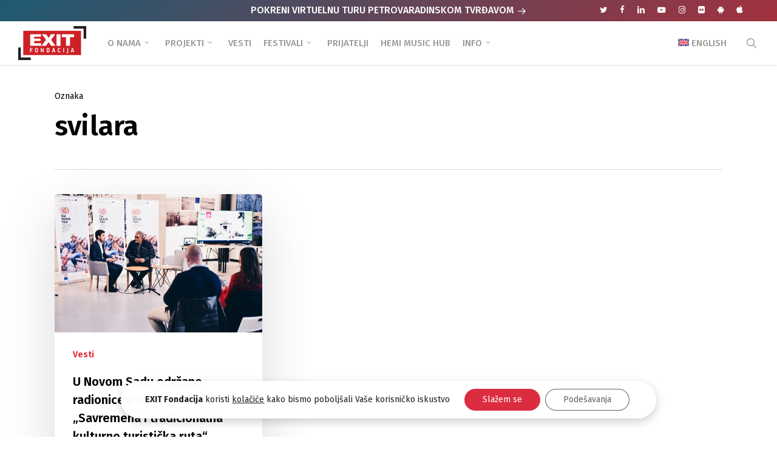

--- FILE ---
content_type: text/html; charset=UTF-8
request_url: https://www.exitfondacija.org/oznaka/svilara/
body_size: 25357
content:
<!doctype html>
<html lang="sr-RS" class="no-js">
<head>
	<meta charset="UTF-8">
	<meta name="viewport" content="width=device-width, initial-scale=1, maximum-scale=1, user-scalable=0" /><meta name='robots' content='index, follow, max-image-preview:large, max-snippet:-1, max-video-preview:-1' />
	<style>img:is([sizes="auto" i], [sizes^="auto," i]) { contain-intrinsic-size: 3000px 1500px }</style>
	
	<!-- This site is optimized with the Yoast SEO plugin v25.5 - https://yoast.com/wordpress/plugins/seo/ -->
	<title>svilara - EXIT Fondacija</title>
<link data-rocket-preload as="style" href="https://fonts.googleapis.com/css?family=Open%20Sans%3A300%2C400%2C600%2C700%7CFira%20Sans%3A700%2C500%2C600%2C400%2C500italic%2C100%7CMerriweather%3A400%2C700italic%2C900%2C300&#038;subset=latin%2Clatin-ext,latin-ext&#038;display=swap" rel="preload">
<link href="https://fonts.googleapis.com/css?family=Open%20Sans%3A300%2C400%2C600%2C700%7CFira%20Sans%3A700%2C500%2C600%2C400%2C500italic%2C100%7CMerriweather%3A400%2C700italic%2C900%2C300&#038;subset=latin%2Clatin-ext,latin-ext&#038;display=swap" media="print" onload="this.media=&#039;all&#039;" rel="stylesheet">
<noscript><link rel="stylesheet" href="https://fonts.googleapis.com/css?family=Open%20Sans%3A300%2C400%2C600%2C700%7CFira%20Sans%3A700%2C500%2C600%2C400%2C500italic%2C100%7CMerriweather%3A400%2C700italic%2C900%2C300&#038;subset=latin%2Clatin-ext,latin-ext&#038;display=swap"></noscript>
	<meta name="description" content="svilara - EXIT Fondacija" />
	<link rel="canonical" href="https://www.exitfondacija.org/oznaka/svilara/" />
	<meta property="og:locale" content="sr_RS" />
	<meta property="og:type" content="article" />
	<meta property="og:title" content="svilara - EXIT Fondacija" />
	<meta property="og:description" content="svilara - EXIT Fondacija" />
	<meta property="og:url" content="https://www.exitfondacija.org/oznaka/svilara/" />
	<meta property="og:site_name" content="EXIT Fondacija" />
	<meta property="og:image" content="https://www.exitfondacija.org/wp-content/uploads/2018/03/fondacija-intro.jpg" />
	<meta property="og:image:width" content="1500" />
	<meta property="og:image:height" content="1001" />
	<meta property="og:image:type" content="image/jpeg" />
	<meta name="twitter:card" content="summary_large_image" />
	<meta name="twitter:site" content="@Exit_Fondacija" />
	<script type="application/ld+json" class="yoast-schema-graph">{"@context":"https://schema.org","@graph":[{"@type":"CollectionPage","@id":"https://www.exitfondacija.org/oznaka/svilara/","url":"https://www.exitfondacija.org/oznaka/svilara/","name":"svilara - EXIT Fondacija","isPartOf":{"@id":"https://www.exitfondacija.org/#website"},"primaryImageOfPage":{"@id":"https://www.exitfondacija.org/oznaka/svilara/#primaryimage"},"image":{"@id":"https://www.exitfondacija.org/oznaka/svilara/#primaryimage"},"thumbnailUrl":"https://www.exitfondacija.org/wp-content/uploads/2019/10/2019-10-31-11.10.40-1.jpg","description":"svilara - EXIT Fondacija","breadcrumb":{"@id":"https://www.exitfondacija.org/oznaka/svilara/#breadcrumb"},"inLanguage":"sr-RS"},{"@type":"ImageObject","inLanguage":"sr-RS","@id":"https://www.exitfondacija.org/oznaka/svilara/#primaryimage","url":"https://www.exitfondacija.org/wp-content/uploads/2019/10/2019-10-31-11.10.40-1.jpg","contentUrl":"https://www.exitfondacija.org/wp-content/uploads/2019/10/2019-10-31-11.10.40-1.jpg","width":1381,"height":921,"caption":"Processed with VSCO with hb1 preset"},{"@type":"BreadcrumbList","@id":"https://www.exitfondacija.org/oznaka/svilara/#breadcrumb","itemListElement":[{"@type":"ListItem","position":1,"name":"Početna","item":"https://www.exitfondacija.org/"},{"@type":"ListItem","position":2,"name":"svilara"}]},{"@type":"WebSite","@id":"https://www.exitfondacija.org/#website","url":"https://www.exitfondacija.org/","name":"EXIT Fondacija","description":"EXIT fondacija je deo tima EXIT festivala koji se bavi društvenim aktivizmom","publisher":{"@id":"https://www.exitfondacija.org/#organization"},"potentialAction":[{"@type":"SearchAction","target":{"@type":"EntryPoint","urlTemplate":"https://www.exitfondacija.org/?s={search_term_string}"},"query-input":{"@type":"PropertyValueSpecification","valueRequired":true,"valueName":"search_term_string"}}],"inLanguage":"sr-RS"},{"@type":"Organization","@id":"https://www.exitfondacija.org/#organization","name":"EXIT Fondacija","url":"https://www.exitfondacija.org/","logo":{"@type":"ImageObject","inLanguage":"sr-RS","@id":"https://www.exitfondacija.org/#/schema/logo/image/","url":"https://www.exitfondacija.org/wp-content/uploads/2018/05/exit-fondacija-2x.png","contentUrl":"https://www.exitfondacija.org/wp-content/uploads/2018/05/exit-fondacija-2x.png","width":240,"height":120,"caption":"EXIT Fondacija"},"image":{"@id":"https://www.exitfondacija.org/#/schema/logo/image/"},"sameAs":["https://www.facebook.com/ExitFondacija","https://x.com/Exit_Fondacija","https://www.instagram.com/exit_fondacija/","https://www.linkedin.com/company/exit-founation/","https://www.youtube.com/channel/UCM7nFR07sXm5_foFHpuGgFg","https://sr.wikipedia.org/sr-el/Exit_(фестивал)"]}]}</script>
	<!-- / Yoast SEO plugin. -->


<link rel='dns-prefetch' href='//fonts.googleapis.com' />
<link rel='dns-prefetch' href='//hcaptcha.com' />
<link href='https://fonts.gstatic.com' crossorigin rel='preconnect' />
<link rel="preload" href="https://www.exitfondacija.org/wp-content/themes/salient/css/fonts/icomoon.woff?v=1.6" as="font" type="font/woff" crossorigin="anonymous"><link rel='stylesheet' id='wpml-menu-item-0-css' href='https://www.exitfondacija.org/wp-content/plugins/sitepress-multilingual-cms/templates/language-switchers/menu-item/style.min.css?ver=1' type='text/css' media='all' />
<link rel='stylesheet' id='font-awesome-css' href='https://www.exitfondacija.org/wp-content/themes/salient/css/font-awesome.min.css?ver=4.7.1' type='text/css' media='all' />
<link rel='stylesheet' id='parent-style-css' href='https://www.exitfondacija.org/wp-content/themes/salient/style.css?ver=6.8.2' type='text/css' media='all' />
<link rel='stylesheet' id='salient-grid-system-css' href='https://www.exitfondacija.org/wp-content/themes/salient/css/build/grid-system.css?ver=17.3.0' type='text/css' media='all' />
<link rel='stylesheet' id='main-styles-css' href='https://www.exitfondacija.org/wp-content/themes/salient/css/build/style.css?ver=17.3.0' type='text/css' media='all' />
<link rel='stylesheet' id='nectar-header-layout-left-aligned-css' href='https://www.exitfondacija.org/wp-content/themes/salient/css/build/header/header-layout-menu-left-aligned.css?ver=17.3.0' type='text/css' media='all' />
<link rel='stylesheet' id='nectar-header-secondary-nav-css' href='https://www.exitfondacija.org/wp-content/themes/salient/css/build/header/header-secondary-nav.css?ver=17.3.0' type='text/css' media='all' />
<link rel='stylesheet' id='nectar-element-highlighted-text-css' href='https://www.exitfondacija.org/wp-content/themes/salient/css/build/elements/element-highlighted-text.css?ver=17.3.0' type='text/css' media='all' />
<link rel='stylesheet' id='nectar-cf7-css' href='https://www.exitfondacija.org/wp-content/themes/salient/css/build/third-party/cf7.css?ver=17.3.0' type='text/css' media='all' />

<link rel='stylesheet' id='nectar-blog-masonry-core-css' href='https://www.exitfondacija.org/wp-content/themes/salient/css/build/blog/masonry-core.css?ver=17.3.0' type='text/css' media='all' />
<link rel='stylesheet' id='responsive-css' href='https://www.exitfondacija.org/wp-content/themes/salient/css/build/responsive.css?ver=17.3.0' type='text/css' media='all' />
<link rel='stylesheet' id='select2-css' href='https://www.exitfondacija.org/wp-content/themes/salient/css/build/plugins/select2.css?ver=4.0.1' type='text/css' media='all' />
<link rel='stylesheet' id='skin-ascend-css' href='https://www.exitfondacija.org/wp-content/themes/salient/css/build/ascend.css?ver=17.3.0' type='text/css' media='all' />
<style id='salient-wp-menu-dynamic-fallback-inline-css' type='text/css'>
#header-outer .nectar-ext-menu-item .image-layer-outer,#header-outer .nectar-ext-menu-item .image-layer,#header-outer .nectar-ext-menu-item .color-overlay,#slide-out-widget-area .nectar-ext-menu-item .image-layer-outer,#slide-out-widget-area .nectar-ext-menu-item .color-overlay,#slide-out-widget-area .nectar-ext-menu-item .image-layer{position:absolute;top:0;left:0;width:100%;height:100%;overflow:hidden;}.nectar-ext-menu-item .inner-content{position:relative;z-index:10;width:100%;}.nectar-ext-menu-item .image-layer{background-size:cover;background-position:center;transition:opacity 0.25s ease 0.1s;}.nectar-ext-menu-item .image-layer video{object-fit:cover;width:100%;height:100%;}#header-outer nav .nectar-ext-menu-item .image-layer:not(.loaded){background-image:none!important;}#header-outer nav .nectar-ext-menu-item .image-layer{opacity:0;}#header-outer nav .nectar-ext-menu-item .image-layer.loaded{opacity:1;}.nectar-ext-menu-item span[class*="inherit-h"] + .menu-item-desc{margin-top:0.4rem;}#mobile-menu .nectar-ext-menu-item .title,#slide-out-widget-area .nectar-ext-menu-item .title,.nectar-ext-menu-item .menu-title-text,.nectar-ext-menu-item .menu-item-desc{position:relative;}.nectar-ext-menu-item .menu-item-desc{display:block;line-height:1.4em;}body #slide-out-widget-area .nectar-ext-menu-item .menu-item-desc{line-height:1.4em;}#mobile-menu .nectar-ext-menu-item .title,#slide-out-widget-area .nectar-ext-menu-item:not(.style-img-above-text) .title,.nectar-ext-menu-item:not(.style-img-above-text) .menu-title-text,.nectar-ext-menu-item:not(.style-img-above-text) .menu-item-desc,.nectar-ext-menu-item:not(.style-img-above-text) i:before,.nectar-ext-menu-item:not(.style-img-above-text) .svg-icon{color:#fff;}#mobile-menu .nectar-ext-menu-item.style-img-above-text .title{color:inherit;}.sf-menu li ul li a .nectar-ext-menu-item .menu-title-text:after{display:none;}.menu-item .widget-area-active[data-margin="default"] > div:not(:last-child){margin-bottom:20px;}.nectar-ext-menu-item__button{display:inline-block;padding-top:2em;}#header-outer nav li:not([class*="current"]) > a .nectar-ext-menu-item .inner-content.has-button .title .menu-title-text{background-image:none;}.nectar-ext-menu-item__button .nectar-cta:not([data-color="transparent"]){margin-top:.8em;margin-bottom:.8em;}.nectar-ext-menu-item .color-overlay{transition:opacity 0.5s cubic-bezier(.15,.75,.5,1);}.nectar-ext-menu-item:hover .hover-zoom-in-slow .image-layer{transform:scale(1.15);transition:transform 4s cubic-bezier(0.1,0.2,.7,1);}.nectar-ext-menu-item:hover .hover-zoom-in-slow .color-overlay{transition:opacity 1.5s cubic-bezier(.15,.75,.5,1);}.nectar-ext-menu-item .hover-zoom-in-slow .image-layer{transition:transform 0.5s cubic-bezier(.15,.75,.5,1);}.nectar-ext-menu-item .hover-zoom-in-slow .color-overlay{transition:opacity 0.5s cubic-bezier(.15,.75,.5,1);}.nectar-ext-menu-item:hover .hover-zoom-in .image-layer{transform:scale(1.12);}.nectar-ext-menu-item .hover-zoom-in .image-layer{transition:transform 0.5s cubic-bezier(.15,.75,.5,1);}.nectar-ext-menu-item{display:flex;text-align:left;}#slide-out-widget-area .nectar-ext-menu-item .title,#slide-out-widget-area .nectar-ext-menu-item .menu-item-desc,#slide-out-widget-area .nectar-ext-menu-item .menu-title-text,#mobile-menu .nectar-ext-menu-item .title,#mobile-menu .nectar-ext-menu-item .menu-item-desc,#mobile-menu .nectar-ext-menu-item .menu-title-text{color:inherit!important;}#slide-out-widget-area .nectar-ext-menu-item,#mobile-menu .nectar-ext-menu-item{display:block;}#slide-out-widget-area .nectar-ext-menu-item .inner-content,#mobile-menu .nectar-ext-menu-item .inner-content{width:100%;}#slide-out-widget-area.fullscreen-alt .nectar-ext-menu-item,#slide-out-widget-area.fullscreen .nectar-ext-menu-item{text-align:center;}#header-outer .nectar-ext-menu-item.style-img-above-text .image-layer-outer,#slide-out-widget-area .nectar-ext-menu-item.style-img-above-text .image-layer-outer{position:relative;}#header-outer .nectar-ext-menu-item.style-img-above-text,#slide-out-widget-area .nectar-ext-menu-item.style-img-above-text{flex-direction:column;}
</style>
<link rel='stylesheet' id='nectar-widget-posts-css' href='https://www.exitfondacija.org/wp-content/themes/salient/css/build/elements/widget-nectar-posts.css?ver=17.3.0' type='text/css' media='all' />
<link rel='stylesheet' id='heateor_sss_frontend_css-css' href='https://www.exitfondacija.org/wp-content/plugins/sassy-social-share/public/css/sassy-social-share-public.css?ver=3.3.76' type='text/css' media='all' />
<style id='heateor_sss_frontend_css-inline-css' type='text/css'>
.heateor_sss_button_instagram span.heateor_sss_svg,a.heateor_sss_instagram span.heateor_sss_svg{background:radial-gradient(circle at 30% 107%,#fdf497 0,#fdf497 5%,#fd5949 45%,#d6249f 60%,#285aeb 90%)}div.heateor_sss_horizontal_sharing a.heateor_sss_button_instagram span{background:#DDDDDD!important;}div.heateor_sss_standard_follow_icons_container a.heateor_sss_button_instagram span{background:#DDDDDD}div.heateor_sss_horizontal_sharing a.heateor_sss_button_instagram span:hover{background:#CC242E!important;}div.heateor_sss_standard_follow_icons_container a.heateor_sss_button_instagram span:hover{background:#CC242E}.heateor_sss_horizontal_sharing .heateor_sss_svg,.heateor_sss_standard_follow_icons_container .heateor_sss_svg{background-color:#DDDDDD!important;background:#DDDDDD!important;color:#fff;border-width:0px;border-style:solid;border-color:transparent}.heateor_sss_horizontal_sharing .heateorSssTCBackground{color:#666}.heateor_sss_horizontal_sharing span.heateor_sss_svg:hover,.heateor_sss_standard_follow_icons_container span.heateor_sss_svg:hover{background-color:#CC242E!important;background:#CC242E!importantborder-color:transparent;}.heateor_sss_vertical_sharing span.heateor_sss_svg,.heateor_sss_floating_follow_icons_container span.heateor_sss_svg{color:#fff;border-width:0px;border-style:solid;border-color:transparent;}.heateor_sss_vertical_sharing .heateorSssTCBackground{color:#666;}.heateor_sss_vertical_sharing span.heateor_sss_svg:hover,.heateor_sss_floating_follow_icons_container span.heateor_sss_svg:hover{border-color:transparent;}@media screen and (max-width:783px) {.heateor_sss_vertical_sharing{display:none!important}}#heateor_sss_sharing_more_providers .all-services ul li a {
font-family: Fira Sans, Helvetica, Arial, sans-serif !important;
}

.heateor_sss_sharing_container {
border-top: 1px solid #eaeaea;
padding-top: 30px;
margin: 30px 0px 40px 0px;
}

.heateor_sss_sharing_title {
font-family: Fira Sans, Helvetica, Arial, sans-serif !important;
font-weight: 500 !important;
}
</style>
<link rel='stylesheet' id='dynamic-css-css' href='https://www.exitfondacija.org/wp-content/themes/salient/css/salient-dynamic-styles.css?ver=53' type='text/css' media='all' />
<style id='dynamic-css-inline-css' type='text/css'>
body[data-bg-header="true"].category .container-wrap,body[data-bg-header="true"].author .container-wrap,body[data-bg-header="true"].date .container-wrap,body[data-bg-header="true"].blog .container-wrap{padding-top:var(--container-padding)!important}.archive.author .row .col.section-title span,.archive.category .row .col.section-title span,.archive.tag .row .col.section-title span,.archive.date .row .col.section-title span{padding-left:0}body.author #page-header-wrap #page-header-bg,body.category #page-header-wrap #page-header-bg,body.tag #page-header-wrap #page-header-bg,body.date #page-header-wrap #page-header-bg{height:auto;padding-top:8%;padding-bottom:8%;}.archive.category .row .col.section-title p,.archive.tag .row .col.section-title p{margin-top:10px;}body[data-bg-header="true"].archive .container-wrap.meta_overlaid_blog,body[data-bg-header="true"].category .container-wrap.meta_overlaid_blog,body[data-bg-header="true"].author .container-wrap.meta_overlaid_blog,body[data-bg-header="true"].date .container-wrap.meta_overlaid_blog{padding-top:0!important;}#page-header-bg[data-alignment="center"] .span_6 p{margin:0 auto;}body.archive #page-header-bg:not(.fullscreen-header) .span_6{position:relative;-webkit-transform:none;transform:none;top:0;}.blog-archive-header .nectar-author-gravatar img{width:125px;border-radius:100px;}.blog-archive-header .container .span_12 p{font-size:min(max(calc(1.3vw),16px),20px);line-height:1.5;margin-top:.5em;}body .page-header-no-bg.color-bg{padding:5% 0;}@media only screen and (max-width:999px){body .page-header-no-bg.color-bg{padding:7% 0;}}@media only screen and (max-width:690px){body .page-header-no-bg.color-bg{padding:9% 0;}.blog-archive-header .nectar-author-gravatar img{width:75px;}}.blog-archive-header.color-bg .col.section-title{border-bottom:0;padding:0;}.blog-archive-header.color-bg *{color:inherit!important;}.nectar-archive-tax-count{position:relative;padding:.5em;transform:translateX(0.25em) translateY(-0.75em);font-size:clamp(14px,0.3em,20px);display:inline-block;vertical-align:super;}.nectar-archive-tax-count:before{content:"";display:block;padding-bottom:100%;width:100%;position:absolute;top:50%;left:50%;transform:translate(-50%,-50%);border-radius:100px;background-color:currentColor;opacity:0.1;}@media only screen and (min-width:1000px){body #ajax-content-wrap.no-scroll{min-height:calc(100vh - 106px);height:calc(100vh - 106px)!important;}}@media only screen and (min-width:1000px){#page-header-wrap.fullscreen-header,#page-header-wrap.fullscreen-header #page-header-bg,html:not(.nectar-box-roll-loaded) .nectar-box-roll > #page-header-bg.fullscreen-header,.nectar_fullscreen_zoom_recent_projects,#nectar_fullscreen_rows:not(.afterLoaded) > div{height:calc(100vh - 105px);}.wpb_row.vc_row-o-full-height.top-level,.wpb_row.vc_row-o-full-height.top-level > .col.span_12{min-height:calc(100vh - 105px);}html:not(.nectar-box-roll-loaded) .nectar-box-roll > #page-header-bg.fullscreen-header{top:106px;}.nectar-slider-wrap[data-fullscreen="true"]:not(.loaded),.nectar-slider-wrap[data-fullscreen="true"]:not(.loaded) .swiper-container{height:calc(100vh - 104px)!important;}.admin-bar .nectar-slider-wrap[data-fullscreen="true"]:not(.loaded),.admin-bar .nectar-slider-wrap[data-fullscreen="true"]:not(.loaded) .swiper-container{height:calc(100vh - 104px - 32px)!important;}}.admin-bar[class*="page-template-template-no-header"] .wpb_row.vc_row-o-full-height.top-level,.admin-bar[class*="page-template-template-no-header"] .wpb_row.vc_row-o-full-height.top-level > .col.span_12{min-height:calc(100vh - 32px);}body[class*="page-template-template-no-header"] .wpb_row.vc_row-o-full-height.top-level,body[class*="page-template-template-no-header"] .wpb_row.vc_row-o-full-height.top-level > .col.span_12{min-height:100vh;}@media only screen and (max-width:999px){.using-mobile-browser #nectar_fullscreen_rows:not(.afterLoaded):not([data-mobile-disable="on"]) > div{height:calc(100vh - 116px);}.using-mobile-browser .wpb_row.vc_row-o-full-height.top-level,.using-mobile-browser .wpb_row.vc_row-o-full-height.top-level > .col.span_12,[data-permanent-transparent="1"].using-mobile-browser .wpb_row.vc_row-o-full-height.top-level,[data-permanent-transparent="1"].using-mobile-browser .wpb_row.vc_row-o-full-height.top-level > .col.span_12{min-height:calc(100vh - 116px);}html:not(.nectar-box-roll-loaded) .nectar-box-roll > #page-header-bg.fullscreen-header,.nectar_fullscreen_zoom_recent_projects,.nectar-slider-wrap[data-fullscreen="true"]:not(.loaded),.nectar-slider-wrap[data-fullscreen="true"]:not(.loaded) .swiper-container,#nectar_fullscreen_rows:not(.afterLoaded):not([data-mobile-disable="on"]) > div{height:calc(100vh - 63px);}.wpb_row.vc_row-o-full-height.top-level,.wpb_row.vc_row-o-full-height.top-level > .col.span_12{min-height:calc(100vh - 63px);}body[data-transparent-header="false"] #ajax-content-wrap.no-scroll{min-height:calc(100vh - 63px);height:calc(100vh - 63px);}}.nectar-highlighted-text[data-color="#ff1053"]:not([data-style="text_outline"]) em{background-image:linear-gradient(to right,#ff1053 0,#ff1053 100%);}.nectar-highlighted-text[data-color="#ff1053"]:not([data-style="text_outline"]) em.has-link,.nectar-highlighted-text[data-color="#ff1053"]:not([data-style="text_outline"]) a em{background-image:linear-gradient(to right,#ff1053 0,#ff1053 100%),linear-gradient(to right,#ff1053 0,#ff1053 100%);}@media only screen and (max-width:999px){.wpb_column.child_column.bottom_margin_tablet_30px{margin-bottom:30px!important;}}@media only screen and (max-width:999px){.wpb_column.child_column.top_margin_tablet_0px{margin-top:0!important;}}@media only screen and (max-width:999px){body .wpb_column.force-tablet-text-align-left,body .wpb_column.force-tablet-text-align-left .col{text-align:left!important;}body .wpb_column.force-tablet-text-align-right,body .wpb_column.force-tablet-text-align-right .col{text-align:right!important;}body .wpb_column.force-tablet-text-align-center,body .wpb_column.force-tablet-text-align-center .col,body .wpb_column.force-tablet-text-align-center .vc_custom_heading,body .wpb_column.force-tablet-text-align-center .nectar-cta{text-align:center!important;}.wpb_column.force-tablet-text-align-center .img-with-aniamtion-wrap img{display:inline-block;}}@media only screen and (max-width:999px){.wpb_column.bottom_margin_tablet_20px{margin-bottom:20px!important;}}@media only screen and (max-width:999px){.wpb_column.top_margin_tablet_40px{margin-top:40px!important;}}@media only screen and (max-width:690px){.wpb_column.child_column.bottom_margin_phone_30px{margin-bottom:30px!important;}}@media only screen and (max-width:690px){.wpb_column.child_column.top_margin_phone_0px{margin-top:0!important;}}@media only screen and (max-width:690px){html body .wpb_column.force-phone-text-align-left,html body .wpb_column.force-phone-text-align-left .col{text-align:left!important;}html body .wpb_column.force-phone-text-align-right,html body .wpb_column.force-phone-text-align-right .col{text-align:right!important;}html body .wpb_column.force-phone-text-align-center,html body .wpb_column.force-phone-text-align-center .col,html body .wpb_column.force-phone-text-align-center .vc_custom_heading,html body .wpb_column.force-phone-text-align-center .nectar-cta{text-align:center!important;}.wpb_column.force-phone-text-align-center .img-with-aniamtion-wrap img{display:inline-block;}}@media only screen and (max-width:690px){.wpb_column.bottom_margin_phone_20px{margin-bottom:20px!important;}}@media only screen and (max-width:690px){.wpb_column.top_margin_phone_40px{margin-top:40px!important;}}.screen-reader-text,.nectar-skip-to-content:not(:focus){border:0;clip:rect(1px,1px,1px,1px);clip-path:inset(50%);height:1px;margin:-1px;overflow:hidden;padding:0;position:absolute!important;width:1px;word-wrap:normal!important;}.row .col img:not([srcset]){width:auto;}.row .col img.img-with-animation.nectar-lazy:not([srcset]){width:100%;}
/*Header z index popup fix*/
body #header-outer {
z-index: 9990 !important;
}


/*Megamenu fix*/
#header-outer #top nav >ul >.megamenu ul li {
border-right: 1px solid #3c3c3c !important;
}

/*Potfolio social*/
@media (min-width: 1000px) {
#ca-sidebar-3766 .heateor_sss_sharing_container {
border-top: 0px !important;
padding-top: 0px !important;
}
} 

/*Single post 2020 header change*/
.single .heading-title {
margin-bottom: 0px !important;
}

.single #single-below-header {
margin-top: 0px !important;
}

.single .heading-title[data-header-style="default_minimal"] {
padding-top: 0px !important;
}

.single .heading-title {
padding-bottom: 20px !important;
}

.post .content-inner {
padding-bottom: 10px;
}


body h2 {
margin-bottom: 20px;
}

.single-post .post-content > .post-featured-img > img {
margin-bottom: 10px;
}

/*Secondary header desktop*/
@media only screen and (min-width: 1000px) {
#header-secondary-outer #social {
float: right !important;
left: 4% !important;
}
}

#header-secondary-outer .nectar-center-text a {
color: white !important;
}

@media only screen and (max-width: 1000px) {
#header-secondary-outer #social {
display: none !important;
background: green !important;
}

.nectar-center-text {
margin: 10px auto !important;
}

#header-secondary-outer {
padding: 1px !important;
}
}

#header-secondary-outer #social li a i {
color: white !important;
}

body #header-secondary-outer nav >ul >li >a {
border: none !important;
}

#header-secondary-outer nav >ul >li:last-child {
border: none !important;
}

#header-secondary-outer {
background: linear-gradient(-45deg, #cf242e, #1e5a72, #cf242e, #1e5a72) !important;
background-size: 400% 400% !important;
-webkit-animation: Gradient 6s ease infinite !important;
-moz-animation: Gradient 6s ease infinite !important;
animation: Gradient 6s ease infinite !important;
}

@-webkit-keyframes Gradient {
	0% {
		background-position: 0% 50%
	}
	50% {
		background-position: 100% 50%
	}
	100% {
		background-position: 0% 50%
	}
}

@-moz-keyframes Gradient {
	0% {
		background-position: 0% 50%
	}
	50% {
		background-position: 100% 50%
	}
	100% {
		background-position: 0% 50%
	}
}

@keyframes Gradient {
	0% {
		background-position: 0% 50%
	}
	50% {
		background-position: 100% 50%
	}
	100% {
		background-position: 0% 50%
	}
}


/*SINGLE POST*/
/*Single post meta*/
.single #single-below-header span {
font-family: 'Fira Sans', Helvetica, Arial !important;
font-size: 16px;
line-height: 16px;
}

/*Hide comment count in posts*/
li.meta-comment-count {
display: none !important;
}

.single-post #single-meta .nectar-social {
display: none !important;
}

/*Remove Nectar Love symbol (Heart)*/
.n-shortcode {
display: none!important;
}

.single #single-below-header {
margin-top: 3%;
}

/*Sidebar style in posts*/
body .widget ul.nectar_widget[class*="nectar_blog_posts_"] > li .post-title {
font-size: 16px;
line-height: 22px;
font-family: Fira Sans;
font-weight: 500;
}

body .widget ul.nectar_widget[class*="nectar_blog_posts_"] > li .post-date {
font-size: 14px;
line-height: 16px;
font-family: Fira Sans;
}

/*Search font*/
#search-outer #search input[type=text] {
font-family: 'Fira Sans', Helvetica, Arial !important;
}

/*Footer menu navigation font*/
.ascend #footer-outer #footer-widgets .col ul li a {
font-family: 'Fira Sans', Helvetica, Arial, sans-serif;
}

.ascend #footer-outer #footer-widgets .col ul li a:hover {
color: white !important;
}

.ascend #footer-outer #footer-widgets .widget.widget_nav_menu li {
padding: 1px 0 !important;
font-size: 14px !important;
}

/*Copyright font*/
#footer-outer #copyright p {
font-family: 'Fira Sans', Helvetica, Arial, sans-serif;
}

/*Header fix for tablet landscape*/
@media only screen and (min-width: 1000px) {
header .container {
padding: 0 30px;
}
}

/*Header title fix tablet*/
@media only screen and (max-width: 1130px) and (min-width: 1000px) {
body.single.single-post .section-title h1 {
max-width: 720px !important;
}
}

/*Mobile single post custom fixes*/
@media only screen and (max-width: 480px) {
html .single-post #single-meta {
margin-top: 0px !important;
}

.single #single-meta ul li.meta-share-count .nectar-social {
left: -12px!important;
}

.single .heading-title {
padding-bottom: 5px;
margin-bottom: 25px;
}

a {
word-wrap: break-word;
}

.excerpt {
font-size: 80%;
line-height: 180%;
}
}

/*Header mobile landscape fix*/
@media only screen and (max-width: 690px) and (min-width: 480px) {
header .container {
max-width: 600px !important;
}
}

/*Hamburger menu footer copyright font change*/
#slide-out-widget-area.fullscreen-alt .bottom-text {
font-family: 'Fira Sans', Helvetica, Arial !important;
font-weight: 500;
}

/*Outer background white color*/
.ascend {
  background-color: #fff!important;
}

/*Header desktop dropdown padding*/
body[data-dropdown-style="minimal"] header#top .sf-menu li ul li a {
padding-left: 15px;
}

/*Single post - next/previous nav opacity no hover*/
.post-bg-img {
opacity: 0.25 !important;
}

#footer-outer {
border-top: 5px solid #abb2c4;
}

.single #single-meta ul li span, .single #single-meta ul .n-shortcode span {
font-family: 'Fira Sans', Helvetica, Arial !important;
}

.meta-author, .meta-category {
font-family: 'Fira Sans', Helvetica, Arial !important;
}

/*Single gallery style*/
.post-area >article .content-inner .gallery a img {
padding: 0px !important;
width: 100% !important;
}

/*CF7 extra style*/
body[data-form-submit="regular"] .container-wrap input[type=submit] {
margin-top: 20px;
}

/*Remove breadcrumbs*/
#breadcrumbs {
display: none;
}

blockquote p {
margin-left: 10px;
padding-left: 30px;
border-left: 2px solid #dddddd;
}

/*404 page style*/
body #ajax-content-wrap #error-404 h1 {
font-size: 80px !important;
line-height: 140px !important;
color: #999999 !important;
}

body #ajax-content-wrap #error-404 h2 {
font-size: 20px !important;
color: #999999 !important;
font-weight: 500 !important;
}

#error-404 {
padding: 6% 0 !important;
}

/*Portfolio*/
#portfolio-nav #prev-link a, #portfolio-nav #next-link a {
font-family:"Fira Sans", Helvetica, Arial, sans-serif !important;
letter-spacing: -0.3px;
}

/*Google Playstore icon*/
.fa-telegram:before {
content: "\f17b";
}


/*Apple Playstore icon*/
.fa-slack:before {
content: "\f179";
}

/*Hamburger menu social fix on mobile*/
#slide-out-widget-area.fullscreen .off-canvas-social-links li {
margin: 0 4px !important;   
}

/*Archive*/
.archive.category .row .col.section-title p {
font-size: 17px !important;
letter-spacing: -0.09px !important;
}

/*Tags*/
.post-tags h4 {
margin-top: 3px !important;  
margin-right: 15px !important;
}

.post-area .content-inner > .post-tags a {
padding: 5px 10px !important;   
}

.single-post .content-inner > .post-tags {
margin-top: 40px !important;   
}

.single #ajax-content-wrap .post-area .content-inner > .post-tags a {
background-color: #f4dede;
color: #e3212f;
border-radius: 25px !important;
}

.single #ajax-content-wrap .post-area .content-inner > .post-tags a:hover {
color: white;
}

/*GDPR plugin style*/
.gdpr_lightbox-wrap {
z-index: 9999 !important;
}

@media screen and (max-width: 767px) {
#moove_gdpr_cookie_info_bar .moove-gdpr-info-bar-container {
padding: 20px !important;
}

#moove_gdpr_cookie_modal .moove-gdpr-modal-content .moove-gdpr-modal-right-content {
padding: 25px !important;
}
}

@media screen and (min-width: 768px) {
#moove_gdpr_cookie_info_bar .moove-gdpr-info-bar-container {
padding: 10px !important;
}
}

#moove_gdpr_cookie_info_bar {
border: 0px !important;
background: transparent !important;
}

#moove_gdpr_cookie_modal .moove-gdpr-modal-content .moove-gdpr-tab-main span.tab-title {
font-weight: bold !important;
}

#moove_gdpr_cookie_modal body em {
font-weight: normal !important;
}

#moove_gdpr_cookie_info_bar .moove-gdpr-info-bar-container .moove-gdpr-info-bar-content button.mgbutton  {
width: 100%;
}

#moove_gdpr_cookie_info_bar .moove-gdpr-info-bar-container {
background: rgba(255, 255, 255, 0.98) !important;
border-radius: 35px !important;
margin: 0px 20px 30px 20px;
    -webkit-animation: fadein 1s; /* Safari, Chrome and Opera > 12.1 */
       -moz-animation: fadein 1s; /* Firefox < 16 */
        -ms-animation: fadein 1s; /* Internet Explorer */
         -o-animation: fadein 1s; /* Opera < 12.1 */
            animation: fadein 1s;
-webkit-box-shadow: 0px 5px 15px rgba(0, 0, 0, 0.2);
  -moz-box-shadow: 0px 5px 15px rgba(0, 0, 0, 0.2);
box-shadow: 0px 5px 15px rgba(0, 0, 0, 0.2);
}

#moove_gdpr_cookie_info_bar .moove-gdpr-info-bar-container .moove-gdpr-info-bar-content .moove-gdpr-button-holder {
padding-left: 1.5vw !important;
}

.disable-link {
pointer-events: none;   
}
</style>
<link rel='stylesheet' id='salient-child-style-css' href='https://www.exitfondacija.org/wp-content/themes/salient-child/style.css?ver=17.3.0' type='text/css' media='all' />

<link rel='stylesheet' id='moove_gdpr_frontend-css' href='https://www.exitfondacija.org/wp-content/plugins/gdpr-cookie-compliance/dist/styles/gdpr-main-nf.css?ver=4.16.1' type='text/css' media='all' />
<style id='moove_gdpr_frontend-inline-css' type='text/css'>
				#moove_gdpr_cookie_modal .moove-gdpr-modal-content .moove-gdpr-tab-main h3.tab-title, 
				#moove_gdpr_cookie_modal .moove-gdpr-modal-content .moove-gdpr-tab-main span.tab-title,
				#moove_gdpr_cookie_modal .moove-gdpr-modal-content .moove-gdpr-modal-left-content #moove-gdpr-menu li a, 
				#moove_gdpr_cookie_modal .moove-gdpr-modal-content .moove-gdpr-modal-left-content #moove-gdpr-menu li button,
				#moove_gdpr_cookie_modal .moove-gdpr-modal-content .moove-gdpr-modal-left-content .moove-gdpr-branding-cnt a,
				#moove_gdpr_cookie_modal .moove-gdpr-modal-content .moove-gdpr-modal-footer-content .moove-gdpr-button-holder a.mgbutton, 
				#moove_gdpr_cookie_modal .moove-gdpr-modal-content .moove-gdpr-modal-footer-content .moove-gdpr-button-holder button.mgbutton,
				#moove_gdpr_cookie_modal .cookie-switch .cookie-slider:after, 
				#moove_gdpr_cookie_modal .cookie-switch .slider:after, 
				#moove_gdpr_cookie_modal .switch .cookie-slider:after, 
				#moove_gdpr_cookie_modal .switch .slider:after,
				#moove_gdpr_cookie_info_bar .moove-gdpr-info-bar-container .moove-gdpr-info-bar-content p, 
				#moove_gdpr_cookie_info_bar .moove-gdpr-info-bar-container .moove-gdpr-info-bar-content p a,
				#moove_gdpr_cookie_info_bar .moove-gdpr-info-bar-container .moove-gdpr-info-bar-content a.mgbutton, 
				#moove_gdpr_cookie_info_bar .moove-gdpr-info-bar-container .moove-gdpr-info-bar-content button.mgbutton,
				#moove_gdpr_cookie_modal .moove-gdpr-modal-content .moove-gdpr-tab-main .moove-gdpr-tab-main-content h1, 
				#moove_gdpr_cookie_modal .moove-gdpr-modal-content .moove-gdpr-tab-main .moove-gdpr-tab-main-content h2, 
				#moove_gdpr_cookie_modal .moove-gdpr-modal-content .moove-gdpr-tab-main .moove-gdpr-tab-main-content h3, 
				#moove_gdpr_cookie_modal .moove-gdpr-modal-content .moove-gdpr-tab-main .moove-gdpr-tab-main-content h4, 
				#moove_gdpr_cookie_modal .moove-gdpr-modal-content .moove-gdpr-tab-main .moove-gdpr-tab-main-content h5, 
				#moove_gdpr_cookie_modal .moove-gdpr-modal-content .moove-gdpr-tab-main .moove-gdpr-tab-main-content h6,
				#moove_gdpr_cookie_modal .moove-gdpr-modal-content.moove_gdpr_modal_theme_v2 .moove-gdpr-modal-title .tab-title,
				#moove_gdpr_cookie_modal .moove-gdpr-modal-content.moove_gdpr_modal_theme_v2 .moove-gdpr-tab-main h3.tab-title, 
				#moove_gdpr_cookie_modal .moove-gdpr-modal-content.moove_gdpr_modal_theme_v2 .moove-gdpr-tab-main span.tab-title,
				#moove_gdpr_cookie_modal .moove-gdpr-modal-content.moove_gdpr_modal_theme_v2 .moove-gdpr-branding-cnt a {
				 	font-weight: inherit				}
			#moove_gdpr_cookie_modal,#moove_gdpr_cookie_info_bar,.gdpr_cookie_settings_shortcode_content{font-family:'Fira Sans',sans-serif}#moove_gdpr_save_popup_settings_button{background-color:#373737;color:#fff}#moove_gdpr_save_popup_settings_button:hover{background-color:#000}#moove_gdpr_cookie_info_bar .moove-gdpr-info-bar-container .moove-gdpr-info-bar-content a.mgbutton,#moove_gdpr_cookie_info_bar .moove-gdpr-info-bar-container .moove-gdpr-info-bar-content button.mgbutton{background-color:#dc2c40}#moove_gdpr_cookie_modal .moove-gdpr-modal-content .moove-gdpr-modal-footer-content .moove-gdpr-button-holder a.mgbutton,#moove_gdpr_cookie_modal .moove-gdpr-modal-content .moove-gdpr-modal-footer-content .moove-gdpr-button-holder button.mgbutton,.gdpr_cookie_settings_shortcode_content .gdpr-shr-button.button-green{background-color:#dc2c40;border-color:#dc2c40}#moove_gdpr_cookie_modal .moove-gdpr-modal-content .moove-gdpr-modal-footer-content .moove-gdpr-button-holder a.mgbutton:hover,#moove_gdpr_cookie_modal .moove-gdpr-modal-content .moove-gdpr-modal-footer-content .moove-gdpr-button-holder button.mgbutton:hover,.gdpr_cookie_settings_shortcode_content .gdpr-shr-button.button-green:hover{background-color:#fff;color:#dc2c40}#moove_gdpr_cookie_modal .moove-gdpr-modal-content .moove-gdpr-modal-close i,#moove_gdpr_cookie_modal .moove-gdpr-modal-content .moove-gdpr-modal-close span.gdpr-icon{background-color:#dc2c40;border:1px solid #dc2c40}#moove_gdpr_cookie_info_bar span.change-settings-button.focus-g,#moove_gdpr_cookie_info_bar span.change-settings-button:focus,#moove_gdpr_cookie_info_bar button.change-settings-button.focus-g,#moove_gdpr_cookie_info_bar button.change-settings-button:focus{-webkit-box-shadow:0 0 1px 3px #dc2c40;-moz-box-shadow:0 0 1px 3px #dc2c40;box-shadow:0 0 1px 3px #dc2c40}#moove_gdpr_cookie_modal .moove-gdpr-modal-content .moove-gdpr-modal-close i:hover,#moove_gdpr_cookie_modal .moove-gdpr-modal-content .moove-gdpr-modal-close span.gdpr-icon:hover,#moove_gdpr_cookie_info_bar span[data-href]>u.change-settings-button{color:#dc2c40}#moove_gdpr_cookie_modal .moove-gdpr-modal-content .moove-gdpr-modal-left-content #moove-gdpr-menu li.menu-item-selected a span.gdpr-icon,#moove_gdpr_cookie_modal .moove-gdpr-modal-content .moove-gdpr-modal-left-content #moove-gdpr-menu li.menu-item-selected button span.gdpr-icon{color:inherit}#moove_gdpr_cookie_modal .moove-gdpr-modal-content .moove-gdpr-modal-left-content #moove-gdpr-menu li a span.gdpr-icon,#moove_gdpr_cookie_modal .moove-gdpr-modal-content .moove-gdpr-modal-left-content #moove-gdpr-menu li button span.gdpr-icon{color:inherit}#moove_gdpr_cookie_modal .gdpr-acc-link{line-height:0;font-size:0;color:transparent;position:absolute}#moove_gdpr_cookie_modal .moove-gdpr-modal-content .moove-gdpr-modal-close:hover i,#moove_gdpr_cookie_modal .moove-gdpr-modal-content .moove-gdpr-modal-left-content #moove-gdpr-menu li a,#moove_gdpr_cookie_modal .moove-gdpr-modal-content .moove-gdpr-modal-left-content #moove-gdpr-menu li button,#moove_gdpr_cookie_modal .moove-gdpr-modal-content .moove-gdpr-modal-left-content #moove-gdpr-menu li button i,#moove_gdpr_cookie_modal .moove-gdpr-modal-content .moove-gdpr-modal-left-content #moove-gdpr-menu li a i,#moove_gdpr_cookie_modal .moove-gdpr-modal-content .moove-gdpr-tab-main .moove-gdpr-tab-main-content a:hover,#moove_gdpr_cookie_info_bar.moove-gdpr-dark-scheme .moove-gdpr-info-bar-container .moove-gdpr-info-bar-content a.mgbutton:hover,#moove_gdpr_cookie_info_bar.moove-gdpr-dark-scheme .moove-gdpr-info-bar-container .moove-gdpr-info-bar-content button.mgbutton:hover,#moove_gdpr_cookie_info_bar.moove-gdpr-dark-scheme .moove-gdpr-info-bar-container .moove-gdpr-info-bar-content a:hover,#moove_gdpr_cookie_info_bar.moove-gdpr-dark-scheme .moove-gdpr-info-bar-container .moove-gdpr-info-bar-content button:hover,#moove_gdpr_cookie_info_bar.moove-gdpr-dark-scheme .moove-gdpr-info-bar-container .moove-gdpr-info-bar-content span.change-settings-button:hover,#moove_gdpr_cookie_info_bar.moove-gdpr-dark-scheme .moove-gdpr-info-bar-container .moove-gdpr-info-bar-content button.change-settings-button:hover,#moove_gdpr_cookie_info_bar.moove-gdpr-dark-scheme .moove-gdpr-info-bar-container .moove-gdpr-info-bar-content u.change-settings-button:hover,#moove_gdpr_cookie_info_bar span[data-href]>u.change-settings-button,#moove_gdpr_cookie_info_bar.moove-gdpr-dark-scheme .moove-gdpr-info-bar-container .moove-gdpr-info-bar-content a.mgbutton.focus-g,#moove_gdpr_cookie_info_bar.moove-gdpr-dark-scheme .moove-gdpr-info-bar-container .moove-gdpr-info-bar-content button.mgbutton.focus-g,#moove_gdpr_cookie_info_bar.moove-gdpr-dark-scheme .moove-gdpr-info-bar-container .moove-gdpr-info-bar-content a.focus-g,#moove_gdpr_cookie_info_bar.moove-gdpr-dark-scheme .moove-gdpr-info-bar-container .moove-gdpr-info-bar-content button.focus-g,#moove_gdpr_cookie_info_bar.moove-gdpr-dark-scheme .moove-gdpr-info-bar-container .moove-gdpr-info-bar-content a.mgbutton:focus,#moove_gdpr_cookie_info_bar.moove-gdpr-dark-scheme .moove-gdpr-info-bar-container .moove-gdpr-info-bar-content button.mgbutton:focus,#moove_gdpr_cookie_info_bar.moove-gdpr-dark-scheme .moove-gdpr-info-bar-container .moove-gdpr-info-bar-content a:focus,#moove_gdpr_cookie_info_bar.moove-gdpr-dark-scheme .moove-gdpr-info-bar-container .moove-gdpr-info-bar-content button:focus,#moove_gdpr_cookie_info_bar.moove-gdpr-dark-scheme .moove-gdpr-info-bar-container .moove-gdpr-info-bar-content span.change-settings-button.focus-g,span.change-settings-button:focus,button.change-settings-button.focus-g,button.change-settings-button:focus,#moove_gdpr_cookie_info_bar.moove-gdpr-dark-scheme .moove-gdpr-info-bar-container .moove-gdpr-info-bar-content u.change-settings-button.focus-g,#moove_gdpr_cookie_info_bar.moove-gdpr-dark-scheme .moove-gdpr-info-bar-container .moove-gdpr-info-bar-content u.change-settings-button:focus{color:#dc2c40}#moove_gdpr_cookie_modal .moove-gdpr-branding.focus-g span,#moove_gdpr_cookie_modal .moove-gdpr-modal-content .moove-gdpr-tab-main a.focus-g{color:#dc2c40}#moove_gdpr_cookie_modal.gdpr_lightbox-hide{display:none}
</style>
<script type="text/javascript" src="https://www.exitfondacija.org/wp-includes/js/jquery/jquery.min.js?ver=3.7.1" id="jquery-core-js"></script>
<script type="text/javascript" src="https://www.exitfondacija.org/wp-includes/js/jquery/jquery-migrate.min.js?ver=3.4.1" id="jquery-migrate-js"></script>
<script></script><link rel="https://api.w.org/" href="https://www.exitfondacija.org/wp-json/" /><link rel="alternate" title="JSON" type="application/json" href="https://www.exitfondacija.org/wp-json/wp/v2/tags/310" /><link rel="EditURI" type="application/rsd+xml" title="RSD" href="https://www.exitfondacija.org/xmlrpc.php?rsd" />
<meta name="generator" content="WPML ver:4.7.6 stt:1,50;" />
<style>
.h-captcha{position:relative;display:block;margin-bottom:2rem;padding:0;clear:both}.h-captcha[data-size="normal"]{width:303px;height:78px}.h-captcha[data-size="compact"]{width:164px;height:144px}.h-captcha[data-size="invisible"]{display:none}.h-captcha::before{content:'';display:block;position:absolute;top:0;left:0;background:url(https://www.exitfondacija.org/wp-content/plugins/hcaptcha-for-forms-and-more/assets/images/hcaptcha-div-logo.svg) no-repeat;border:1px solid #fff0;border-radius:4px}.h-captcha[data-size="normal"]::before{width:300px;height:74px;background-position:94% 28%}.h-captcha[data-size="compact"]::before{width:156px;height:136px;background-position:50% 79%}.h-captcha[data-theme="light"]::before,body.is-light-theme .h-captcha[data-theme="auto"]::before,.h-captcha[data-theme="auto"]::before{background-color:#fafafa;border:1px solid #e0e0e0}.h-captcha[data-theme="dark"]::before,body.is-dark-theme .h-captcha[data-theme="auto"]::before,html.wp-dark-mode-active .h-captcha[data-theme="auto"]::before,html.drdt-dark-mode .h-captcha[data-theme="auto"]::before{background-image:url(https://www.exitfondacija.org/wp-content/plugins/hcaptcha-for-forms-and-more/assets/images/hcaptcha-div-logo-white.svg);background-repeat:no-repeat;background-color:#333;border:1px solid #f5f5f5}@media (prefers-color-scheme:dark){.h-captcha[data-theme="auto"]::before{background-image:url(https://www.exitfondacija.org/wp-content/plugins/hcaptcha-for-forms-and-more/assets/images/hcaptcha-div-logo-white.svg);background-repeat:no-repeat;background-color:#333;border:1px solid #f5f5f5}}.h-captcha[data-theme="custom"]::before{background-color:initial}.h-captcha[data-size="invisible"]::before{display:none}.h-captcha iframe{position:relative}div[style*="z-index: 2147483647"] div[style*="border-width: 11px"][style*="position: absolute"][style*="pointer-events: none"]{border-style:none}
</style>
<script type="text/javascript"> var root = document.getElementsByTagName( "html" )[0]; root.setAttribute( "class", "js" ); </script><meta name="yandex-verification" content="318898f5e1faae43" />
<meta name="generator" content="Powered by WPBakery Page Builder - drag and drop page builder for WordPress."/>
<style>
span[data-name="hcap-cf7"] .h-captcha{margin-bottom:0}span[data-name="hcap-cf7"]~input[type="submit"],span[data-name="hcap-cf7"]~button[type="submit"]{margin-top:2rem}
</style>
<link rel="icon" href="https://www.exitfondacija.org/wp-content/uploads/2021/04/cropped-ef-2021-favicon-32x32.png" sizes="32x32" />
<link rel="icon" href="https://www.exitfondacija.org/wp-content/uploads/2021/04/cropped-ef-2021-favicon-192x192.png" sizes="192x192" />
<link rel="apple-touch-icon" href="https://www.exitfondacija.org/wp-content/uploads/2021/04/cropped-ef-2021-favicon-180x180.png" />
<meta name="msapplication-TileImage" content="https://www.exitfondacija.org/wp-content/uploads/2021/04/cropped-ef-2021-favicon-270x270.png" />

<!-- BEGIN Analytics Insights v6.3.11 - https://wordpress.org/plugins/analytics-insights/ -->
<script async src="https://www.googletagmanager.com/gtag/js?id=G-YVRLLKEYSK"></script>
<script>
  window.dataLayer = window.dataLayer || [];
  function gtag(){dataLayer.push(arguments);}
  gtag('js', new Date());
  gtag('config', 'G-YVRLLKEYSK');
  if (window.performance) {
    var timeSincePageLoad = Math.round(performance.now());
    gtag('event', 'timing_complete', {
      'name': 'load',
      'value': timeSincePageLoad,
      'event_category': 'JS Dependencies'
    });
  }
</script>
<!-- END Analytics Insights -->
<noscript><style> .wpb_animate_when_almost_visible { opacity: 1; }</style></noscript><meta name="generator" content="WP Rocket 3.19.1.2" data-wpr-features="wpr_preload_links wpr_desktop" /></head><body class="archive tag tag-svilara tag-310 wp-theme-salient wp-child-theme-salient-child nectar-auto-lightbox ascend wpb-js-composer js-comp-ver-8.4.1 vc_responsive" data-footer-reveal="false" data-footer-reveal-shadow="none" data-header-format="menu-left-aligned" data-body-border="off" data-boxed-style="" data-header-breakpoint="1050" data-dropdown-style="minimal" data-cae="easeOutCubic" data-cad="750" data-megamenu-width="contained" data-aie="slide-down" data-ls="magnific" data-apte="standard" data-hhun="1" data-fancy-form-rcs="1" data-form-style="minimal" data-form-submit="regular" data-is="minimal" data-button-style="default" data-user-account-button="false" data-flex-cols="true" data-col-gap="default" data-header-inherit-rc="false" data-header-search="true" data-animated-anchors="true" data-ajax-transitions="false" data-full-width-header="false" data-slide-out-widget-area="true" data-slide-out-widget-area-style="simple" data-user-set-ocm="off" data-loading-animation="none" data-bg-header="false" data-responsive="1" data-ext-responsive="true" data-ext-padding="90" data-header-resize="0" data-header-color="custom" data-transparent-header="false" data-cart="false" data-remove-m-parallax="" data-remove-m-video-bgs="" data-m-animate="1" data-force-header-trans-color="light" data-smooth-scrolling="0" data-permanent-transparent="false" >
	
	<script type="text/javascript">
	 (function(window, document) {

		document.documentElement.classList.remove("no-js");

		if(navigator.userAgent.match(/(Android|iPod|iPhone|iPad|BlackBerry|IEMobile|Opera Mini)/)) {
			document.body.className += " using-mobile-browser mobile ";
		}
		if(navigator.userAgent.match(/Mac/) && navigator.maxTouchPoints && navigator.maxTouchPoints > 2) {
			document.body.className += " using-ios-device ";
		}

		if( !("ontouchstart" in window) ) {

			var body = document.querySelector("body");
			var winW = window.innerWidth;
			var bodyW = body.clientWidth;

			if (winW > bodyW + 4) {
				body.setAttribute("style", "--scroll-bar-w: " + (winW - bodyW - 4) + "px");
			} else {
				body.setAttribute("style", "--scroll-bar-w: 0px");
			}
		}

	 })(window, document);
   </script><a href="#ajax-content-wrap" class="nectar-skip-to-content">Skip to main content</a>	
	<div id="header-space" data-secondary-header-display="full" data-header-mobile-fixed='1'></div> 
	
		<div id="header-outer" data-has-menu="true" data-has-buttons="yes" data-header-button_style="default" data-using-pr-menu="true" data-mobile-fixed="1" data-ptnm="false" data-lhe="animated_underline" data-user-set-bg="#ffffff" data-format="menu-left-aligned" data-permanent-transparent="false" data-megamenu-rt="1" data-remove-fixed="0" data-header-resize="0" data-cart="false" data-transparency-option="0" data-box-shadow="small" data-shrink-num="6" data-using-secondary="1" data-using-logo="1" data-logo-height="56" data-m-logo-height="40" data-padding="8" data-full-width="false" data-condense="false" >
		
	<div id="header-secondary-outer" class="menu-left-aligned" data-mobile="display_full" data-remove-fixed="0" data-lhe="animated_underline" data-secondary-text="true" data-full-width="false" data-mobile-fixed="1" data-permanent-transparent="false" >
		<div data-rocket-location-hash="a07ea42f7826adb30ee53f29399bc39c" class="container">
			<nav aria-label="Secondary Navigation">
				<ul id="social"><li><a target="_blank" rel="noopener" href="https://twitter.com/Exit_Fondacija"><span class="screen-reader-text">twitter</span><i class="fa fa-twitter" aria-hidden="true"></i> </a></li><li><a target="_blank" rel="noopener" href="https://www.facebook.com/ExitFondacija"><span class="screen-reader-text">facebook</span><i class="fa fa-facebook" aria-hidden="true"></i> </a></li><li><a target="_blank" rel="noopener" href="https://www.linkedin.com/company/exit-founation/"><span class="screen-reader-text">linkedin</span><i class="fa fa-linkedin" aria-hidden="true"></i> </a></li><li><a target="_blank" rel="noopener" href="https://www.youtube.com/channel/UCM7nFR07sXm5_foFHpuGgFg"><span class="screen-reader-text">youtube</span><i class="fa fa-youtube-play" aria-hidden="true"></i> </a></li><li><a target="_blank" rel="noopener" href="https://www.instagram.com/exit.fondacija/"><span class="screen-reader-text">instagram</span><i class="fa fa-instagram" aria-hidden="true"></i> </a></li><li><a target="_blank" rel="noopener" href="https://www.flickr.com/photos/exitfestival/"><span class="screen-reader-text">flickr</span><i class="fa fa-flickr" aria-hidden="true"></i> </a></li><li><a target="_blank" rel="noopener" href="https://play.google.com/store/apps/details?id=rs.futuring.exit.fondacija"><span class="screen-reader-text">telegram</span><i class="fa fa-telegram" aria-hidden="true"></i> </a></li><li><a target="_blank" rel="noopener" href="https://apps.apple.com/app/id1504789841"><span class="screen-reader-text">slack</span><i class="fa fa-slack" aria-hidden="true"></i> </a></li></ul><div class="nectar-center-text"><a href="https://petrovaradin.exitfondacija.org/">POKRENI VIRTUELNU TURU PETROVARADINSKOM TVRĐAVOM <i class="icon-button-arrow"></i></a></div>
			</nav>
		</div>
	</div>


<header data-rocket-location-hash="a939fe38b692dad5b8067aa50c1a3737" id="top" role="banner">
	<div data-rocket-location-hash="c2b2a1461d8b94e639cd80a05325878c" class="container">
		<div class="row">
			<div class="col span_3">
								<a id="logo" href="https://www.exitfondacija.org" data-supplied-ml-starting-dark="false" data-supplied-ml-starting="false" data-supplied-ml="false" >
					<img class="stnd skip-lazy dark-version" width="240" height="120" alt="EXIT Fondacija" src="https://www.exitfondacija.org/wp-content/uploads/2020/02/EF-srb-logo-vector.svg"  />				</a>
							</div><!--/span_3-->

			<div class="col span_9 col_last">
									<div class="nectar-mobile-only mobile-header"><div class="inner"></div></div>
									<a class="mobile-search" href="#searchbox"><span class="nectar-icon icon-salient-search" aria-hidden="true"></span><span class="screen-reader-text">search</span></a>
														<div class="slide-out-widget-area-toggle mobile-icon simple" data-custom-color="false" data-icon-animation="simple-transform">
						<div> <a href="#mobile-menu" role="button" aria-label="Navigation Menu" aria-expanded="false" class="closed">
							<span class="screen-reader-text">Menu</span><span aria-hidden="true"> <i class="lines-button x2"> <i class="lines"></i> </i> </span>						</a></div>
					</div>
				
									<nav aria-label="Main Menu">
													<ul class="sf-menu">
								<li id="menu-item-22" class="menu-item menu-item-type-custom menu-item-object-custom menu-item-has-children nectar-regular-menu-item sf-with-ul menu-item-22"><a href="#" aria-haspopup="true" aria-expanded="false"><span class="menu-title-text">O nama</span><span class="sf-sub-indicator"><i class="fa fa-angle-down icon-in-menu" aria-hidden="true"></i></span></a>
<ul class="sub-menu">
	<li id="menu-item-26" class="menu-item menu-item-type-post_type menu-item-object-page nectar-regular-menu-item menu-item-26"><a href="https://www.exitfondacija.org/o-nama/"><span class="menu-title-text">O nama</span></a></li>
	<li id="menu-item-25" class="menu-item menu-item-type-post_type menu-item-object-page nectar-regular-menu-item menu-item-25"><a href="https://www.exitfondacija.org/20-godina-exit-aktizivma/"><span class="menu-title-text">20 godina EXIT aktizivma</span></a></li>
</ul>
</li>
<li id="menu-item-3719" class="megamenu columns-4 menu-item menu-item-type-post_type menu-item-object-page menu-item-has-children nectar-regular-menu-item sf-with-ul menu-item-3719"><a href="https://www.exitfondacija.org/projekti/" aria-haspopup="true" aria-expanded="false"><span class="menu-title-text">Projekti</span><span class="sf-sub-indicator"><i class="fa fa-angle-down icon-in-menu" aria-hidden="true"></i></span></a>
<ul class="sub-menu">
	<li id="menu-item-2819" class="menu-item menu-item-type-custom menu-item-object-custom menu-item-has-children nectar-regular-menu-item menu-item-2819"><a href="#" aria-haspopup="true" aria-expanded="false"><span class="menu-title-text">&#8211;</span><span class="sf-sub-indicator"><i class="fa fa-angle-right icon-in-menu" aria-hidden="true"></i></span></a>
	<ul class="sub-menu">
		<li id="menu-item-3707" class="menu-item menu-item-type-post_type menu-item-object-portfolio nectar-regular-menu-item menu-item-3707"><a href="https://www.exitfondacija.org/projekti/most-za-muziku-balkana/"><span class="menu-title-text">MOST za muziku Balkana</span></a></li>
		<li id="menu-item-3713" class="menu-item menu-item-type-post_type menu-item-object-portfolio nectar-regular-menu-item menu-item-3713"><a href="https://www.exitfondacija.org/projekti/youth-heroes/"><span class="menu-title-text">Youth Heroes</span></a></li>
		<li id="menu-item-3699" class="menu-item menu-item-type-post_type menu-item-object-portfolio nectar-regular-menu-item menu-item-3699"><a href="https://www.exitfondacija.org/projekti/culhusrbtour/"><span class="menu-title-text">CulHuSrbTour</span></a></li>
		<li id="menu-item-3704" class="menu-item menu-item-type-post_type menu-item-object-portfolio nectar-regular-menu-item menu-item-3704"><a href="https://www.exitfondacija.org/projekti/prvi-svetski-mir/"><span class="menu-title-text">Prvi svetski mir</span></a></li>
		<li id="menu-item-3693" class="menu-item menu-item-type-post_type menu-item-object-portfolio nectar-regular-menu-item menu-item-3693"><a href="https://www.exitfondacija.org/projekti/stayclean/"><span class="menu-title-text">#Stayclean</span></a></li>
		<li id="menu-item-3698" class="menu-item menu-item-type-post_type menu-item-object-portfolio nectar-regular-menu-item menu-item-3698"><a href="https://www.exitfondacija.org/projekti/creative-history-balkans-tour/"><span class="menu-title-text">Creative History Balkans Tour</span></a></li>
		<li id="menu-item-3696" class="menu-item menu-item-type-post_type menu-item-object-portfolio nectar-regular-menu-item menu-item-3696"><a href="https://www.exitfondacija.org/projekti/conscious-revolution/"><span class="menu-title-text">Conscious R:Evolution</span></a></li>
	</ul>
</li>
	<li id="menu-item-2824" class="menu-item menu-item-type-custom menu-item-object-custom menu-item-has-children nectar-regular-menu-item menu-item-2824"><a href="#" aria-haspopup="true" aria-expanded="false"><span class="menu-title-text">&#8211;</span><span class="sf-sub-indicator"><i class="fa fa-angle-right icon-in-menu" aria-hidden="true"></i></span></a>
	<ul class="sub-menu">
		<li id="menu-item-3692" class="menu-item menu-item-type-post_type menu-item-object-portfolio nectar-regular-menu-item menu-item-3692"><a href="https://www.exitfondacija.org/projekti/sharelove/"><span class="menu-title-text">#ShareLove</span></a></li>
		<li id="menu-item-3695" class="menu-item menu-item-type-post_type menu-item-object-portfolio nectar-regular-menu-item menu-item-3695"><a href="https://www.exitfondacija.org/projekti/asovi-za-decu-zapadne-srbije/"><span class="menu-title-text">Asovi za decu Zapadne Srbije</span></a></li>
		<li id="menu-item-3708" class="menu-item menu-item-type-post_type menu-item-object-portfolio nectar-regular-menu-item menu-item-3708"><a href="https://www.exitfondacija.org/projekti/obnova-opservatorije-na-petrovaradinskoj-tvrdavi/"><span class="menu-title-text">Obnova Opservatorije na Petrovaradinskoj tvrđavi</span></a></li>
		<li id="menu-item-3702" class="menu-item menu-item-type-post_type menu-item-object-portfolio nectar-regular-menu-item menu-item-3702"><a href="https://www.exitfondacija.org/projekti/kandidatura-za-novi-sad-2021/"><span class="menu-title-text">Kandidatura za Novi Sad 2021</span></a></li>
		<li id="menu-item-3703" class="menu-item menu-item-type-post_type menu-item-object-portfolio nectar-regular-menu-item menu-item-3703"><a href="https://www.exitfondacija.org/projekti/kandidatura-za-opens/"><span class="menu-title-text">Kandidatura za OPENS</span></a></li>
		<li id="menu-item-3694" class="menu-item menu-item-type-post_type menu-item-object-portfolio nectar-regular-menu-item menu-item-3694"><a href="https://www.exitfondacija.org/projekti/asovi-za-decu/"><span class="menu-title-text">Asovi za decu</span></a></li>
	</ul>
</li>
	<li id="menu-item-2829" class="menu-item menu-item-type-custom menu-item-object-custom menu-item-has-children nectar-regular-menu-item menu-item-2829"><a href="#" aria-haspopup="true" aria-expanded="false"><span class="menu-title-text">&#8211;</span><span class="sf-sub-indicator"><i class="fa fa-angle-right icon-in-menu" aria-hidden="true"></i></span></a>
	<ul class="sub-menu">
		<li id="menu-item-3711" class="menu-item menu-item-type-post_type menu-item-object-portfolio nectar-regular-menu-item menu-item-3711"><a href="https://www.exitfondacija.org/projekti/tiha-balkanska-vecina/"><span class="menu-title-text">Tiha balkanska većina</span></a></li>
		<li id="menu-item-3697" class="menu-item menu-item-type-post_type menu-item-object-portfolio nectar-regular-menu-item menu-item-3697"><a href="https://www.exitfondacija.org/projekti/creative-climate-leadership/"><span class="menu-title-text">Creative Climate Leadership</span></a></li>
		<li id="menu-item-3712" class="menu-item menu-item-type-post_type menu-item-object-portfolio nectar-regular-menu-item menu-item-3712"><a href="https://www.exitfondacija.org/projekti/youth-fair/"><span class="menu-title-text">Youth Fair</span></a></li>
		<li id="menu-item-3706" class="menu-item menu-item-type-post_type menu-item-object-portfolio nectar-regular-menu-item menu-item-3706"><a href="https://www.exitfondacija.org/projekti/mix-the-city-the-balkans/"><span class="menu-title-text">Mix the City – The Balkans</span></a></li>
		<li id="menu-item-3701" class="menu-item menu-item-type-post_type menu-item-object-portfolio nectar-regular-menu-item menu-item-3701"><a href="https://www.exitfondacija.org/projekti/exit-aid/"><span class="menu-title-text">EXIT AID</span></a></li>
		<li id="menu-item-3691" class="menu-item menu-item-type-post_type menu-item-object-portfolio nectar-regular-menu-item menu-item-3691"><a href="https://www.exitfondacija.org/projekti/rebrand-serbia-nacionalno-brendiranje-srbije/"><span class="menu-title-text">(Re)brand Serbia – Nacionalno brendiranje Srbije</span></a></li>
	</ul>
</li>
	<li id="menu-item-2843" class="menu-item menu-item-type-custom menu-item-object-custom menu-item-has-children nectar-regular-menu-item menu-item-2843"><a href="#" aria-haspopup="true" aria-expanded="false"><span class="menu-title-text">&#8211;</span><span class="sf-sub-indicator"><i class="fa fa-angle-right icon-in-menu" aria-hidden="true"></i></span></a>
	<ul class="sub-menu">
		<li id="menu-item-3700" class="menu-item menu-item-type-post_type menu-item-object-portfolio nectar-regular-menu-item menu-item-3700"><a href="https://www.exitfondacija.org/projekti/drustvo-ko-vozi-kuci/"><span class="menu-title-text">Društvo, ko vozi kući?</span></a></li>
		<li id="menu-item-3705" class="menu-item menu-item-type-post_type menu-item-object-portfolio nectar-regular-menu-item menu-item-3705"><a href="https://www.exitfondacija.org/projekti/konferencija-kreativnih-industrija-srbije/"><span class="menu-title-text">Konferencija kreativnih industrija Srbije</span></a></li>
		<li id="menu-item-3710" class="menu-item menu-item-type-post_type menu-item-object-portfolio nectar-regular-menu-item menu-item-3710"><a href="https://www.exitfondacija.org/projekti/sportski-bazar/"><span class="menu-title-text">Sportski bazar</span></a></li>
		<li id="menu-item-3709" class="menu-item menu-item-type-post_type menu-item-object-portfolio nectar-regular-menu-item menu-item-3709"><a href="https://www.exitfondacija.org/projekti/oglasi-za-zivot/"><span class="menu-title-text">Oglasi za život</span></a></li>
		<li id="menu-item-4292" class="menu-item menu-item-type-post_type menu-item-object-portfolio nectar-regular-menu-item menu-item-4292"><a href="https://www.exitfondacija.org/projekti/state-of-exit-zona/"><span class="menu-title-text">State of EXIT Zona</span></a></li>
		<li id="menu-item-3720" class="menu-item menu-item-type-post_type menu-item-object-page nectar-regular-menu-item menu-item-3720"><a href="https://www.exitfondacija.org/projekti/"><span class="menu-title-text">Pogledaj sve projekte <i class="icon-button-arrow" style="color: rgb(255, 255, 255);vertical-align: -1px;"></i></span></a></li>
	</ul>
</li>
</ul>
</li>
<li id="menu-item-458" class="menu-item menu-item-type-taxonomy menu-item-object-category nectar-regular-menu-item menu-item-458"><a href="https://www.exitfondacija.org/kategorija/vesti/"><span class="menu-title-text">Vesti</span></a></li>
<li id="menu-item-334" class="menu-item menu-item-type-custom menu-item-object-custom menu-item-has-children nectar-regular-menu-item sf-with-ul menu-item-334"><a href="#" aria-haspopup="true" aria-expanded="false"><span class="menu-title-text">Festivali</span><span class="sf-sub-indicator"><i class="fa fa-angle-down icon-in-menu" aria-hidden="true"></i></span></a>
<ul class="sub-menu">
	<li id="menu-item-28" class="menu-item menu-item-type-custom menu-item-object-custom nectar-regular-menu-item menu-item-28"><a target="_blank" rel="noopener" href="https://www.exitfest.org/"><span class="menu-title-text">EXIT Festival</span></a></li>
	<li id="menu-item-29" class="menu-item menu-item-type-custom menu-item-object-custom button_solid_color menu-item-29"><a target="_blank" rel="noopener" href="https://www.seadancefestival.me/"><span class="menu-title-text">Sea Dance Festival</span></a></li>
	<li id="menu-item-30" class="menu-item menu-item-type-custom menu-item-object-custom button_bordered menu-item-30"><a target="_blank" rel="noopener" href="https://www.seastarfestival.com/"><span class="menu-title-text">Sea Star Festival</span></a></li>
	<li id="menu-item-336" class="menu-item menu-item-type-custom menu-item-object-custom button_solid_color menu-item-336"><a target="_blank" rel="noopener" href="https://www.festival84.com/"><span class="menu-title-text">Festival 84</span></a></li>
	<li id="menu-item-335" class="menu-item menu-item-type-custom menu-item-object-custom button_solid_color menu-item-335"><a target="_blank" rel="noopener" href="https://www.revolutionfestival.com/"><span class="menu-title-text">Revolution Festival</span></a></li>
</ul>
</li>
<li id="menu-item-24" class="menu-item menu-item-type-post_type menu-item-object-page nectar-regular-menu-item menu-item-24"><a href="https://www.exitfondacija.org/prijatelji/"><span class="menu-title-text">Prijatelji</span></a></li>
<li id="menu-item-3288" class="menu-item menu-item-type-post_type menu-item-object-page nectar-regular-menu-item menu-item-3288"><a href="https://www.exitfondacija.org/hemimusichub/"><span class="menu-title-text">HEMI Music Hub</span></a></li>
<li id="menu-item-2254" class="menu-item menu-item-type-custom menu-item-object-custom menu-item-has-children nectar-regular-menu-item sf-with-ul menu-item-2254"><a href="#" aria-haspopup="true" aria-expanded="false"><span class="menu-title-text">Info</span><span class="sf-sub-indicator"><i class="fa fa-angle-down icon-in-menu" aria-hidden="true"></i></span></a>
<ul class="sub-menu">
	<li id="menu-item-23" class="menu-item menu-item-type-post_type menu-item-object-page nectar-regular-menu-item menu-item-23"><a href="https://www.exitfondacija.org/kontakt/"><span class="menu-title-text">Kontakt</span></a></li>
	<li id="menu-item-6212" class="menu-item menu-item-type-post_type menu-item-object-page nectar-regular-menu-item menu-item-6212"><a href="https://www.exitfondacija.org/press/"><span class="menu-title-text">Press</span></a></li>
	<li id="menu-item-1992" class="menu-item menu-item-type-post_type menu-item-object-page nectar-regular-menu-item menu-item-1992"><a href="https://www.exitfondacija.org/uslovi-koriscenja/"><span class="menu-title-text">Uslovi korišćenja</span></a></li>
	<li id="menu-item-1991" class="menu-item menu-item-type-post_type menu-item-object-page menu-item-privacy-policy nectar-regular-menu-item menu-item-1991"><a rel="privacy-policy" href="https://www.exitfondacija.org/politika-privatnosti/"><span class="menu-title-text">Politika privatnosti</span></a></li>
	<li id="menu-item-4497" class="menu-item menu-item-type-post_type menu-item-object-page nectar-regular-menu-item menu-item-4497"><a href="https://www.exitfondacija.org/politika-privatnosti-mobilna-aplikacija/"><span class="menu-title-text">Politika privatnosti – mobilna aplikacija</span></a></li>
	<li id="menu-item-2257" class="menu-item menu-item-type-custom menu-item-object-custom nectar-regular-menu-item menu-item-2257"><a target="_blank" rel="noopener" href="https://www.exitfondacija.org/wp-content/uploads/2019/12/2323-Izvestaj-EXIT.pdf"><span class="menu-title-text">NPFG izveštaj</span></a></li>
</ul>
</li>
							</ul>
						
					</nav>

					
				</div><!--/span_9-->

									<div class="right-aligned-menu-items">
						<nav>
							<ul class="buttons sf-menu" data-user-set-ocm="off">

								<li id="menu-item-wpml-ls-317-en" class="menu-item wpml-ls-slot-317 wpml-ls-item wpml-ls-item-en wpml-ls-menu-item wpml-ls-first-item wpml-ls-last-item menu-item-type-wpml_ls_menu_item menu-item-object-wpml_ls_menu_item nectar-regular-menu-item menu-item-wpml-ls-317-en"><a title="Switch to English" href="https://www.exitfondacija.org/en/"><span class="menu-title-text">
            <img
            class="wpml-ls-flag"
            src="https://www.exitfondacija.org/wp-content/plugins/sitepress-multilingual-cms/res/flags/en.svg"
            alt=""
            
            
    /><span class="wpml-ls-native" lang="en">English</span></span></a></li>
<li id="search-btn"><div><a href="#searchbox"><span class="icon-salient-search" aria-hidden="true"></span><span class="screen-reader-text">search</span></a></div> </li>
							</ul>

													</nav>
					</div><!--/right-aligned-menu-items-->

					
			</div><!--/row-->
			
<div id="mobile-menu" data-mobile-fixed="1">

	<div class="inner">

		
		<div class="menu-items-wrap row" data-has-secondary-text="false">

			<ul>
				<li class="menu-item menu-item-type-custom menu-item-object-custom menu-item-has-children menu-item-22"><a href="#" aria-haspopup="true" aria-expanded="false">O nama</a>
<ul class="sub-menu">
	<li class="menu-item menu-item-type-post_type menu-item-object-page menu-item-26"><a href="https://www.exitfondacija.org/o-nama/">O nama</a></li>
	<li class="menu-item menu-item-type-post_type menu-item-object-page menu-item-25"><a href="https://www.exitfondacija.org/20-godina-exit-aktizivma/">20 godina EXIT aktizivma</a></li>
</ul>
</li>
<li class="megamenu columns-4 menu-item menu-item-type-post_type menu-item-object-page menu-item-has-children menu-item-3719"><a href="https://www.exitfondacija.org/projekti/" aria-haspopup="true" aria-expanded="false">Projekti</a>
<ul class="sub-menu">
	<li class="menu-item menu-item-type-custom menu-item-object-custom menu-item-has-children menu-item-2819"><a href="#" aria-haspopup="true" aria-expanded="false">&#8211;</a>
	<ul class="sub-menu">
		<li class="menu-item menu-item-type-post_type menu-item-object-portfolio menu-item-3707"><a href="https://www.exitfondacija.org/projekti/most-za-muziku-balkana/">MOST za muziku Balkana</a></li>
		<li class="menu-item menu-item-type-post_type menu-item-object-portfolio menu-item-3713"><a href="https://www.exitfondacija.org/projekti/youth-heroes/">Youth Heroes</a></li>
		<li class="menu-item menu-item-type-post_type menu-item-object-portfolio menu-item-3699"><a href="https://www.exitfondacija.org/projekti/culhusrbtour/">CulHuSrbTour</a></li>
		<li class="menu-item menu-item-type-post_type menu-item-object-portfolio menu-item-3704"><a href="https://www.exitfondacija.org/projekti/prvi-svetski-mir/">Prvi svetski mir</a></li>
		<li class="menu-item menu-item-type-post_type menu-item-object-portfolio menu-item-3693"><a href="https://www.exitfondacija.org/projekti/stayclean/">#Stayclean</a></li>
		<li class="menu-item menu-item-type-post_type menu-item-object-portfolio menu-item-3698"><a href="https://www.exitfondacija.org/projekti/creative-history-balkans-tour/">Creative History Balkans Tour</a></li>
		<li class="menu-item menu-item-type-post_type menu-item-object-portfolio menu-item-3696"><a href="https://www.exitfondacija.org/projekti/conscious-revolution/">Conscious R:Evolution</a></li>
	</ul>
</li>
	<li class="menu-item menu-item-type-custom menu-item-object-custom menu-item-has-children menu-item-2824"><a href="#" aria-haspopup="true" aria-expanded="false">&#8211;</a>
	<ul class="sub-menu">
		<li class="menu-item menu-item-type-post_type menu-item-object-portfolio menu-item-3692"><a href="https://www.exitfondacija.org/projekti/sharelove/">#ShareLove</a></li>
		<li class="menu-item menu-item-type-post_type menu-item-object-portfolio menu-item-3695"><a href="https://www.exitfondacija.org/projekti/asovi-za-decu-zapadne-srbije/">Asovi za decu Zapadne Srbije</a></li>
		<li class="menu-item menu-item-type-post_type menu-item-object-portfolio menu-item-3708"><a href="https://www.exitfondacija.org/projekti/obnova-opservatorije-na-petrovaradinskoj-tvrdavi/">Obnova Opservatorije na Petrovaradinskoj tvrđavi</a></li>
		<li class="menu-item menu-item-type-post_type menu-item-object-portfolio menu-item-3702"><a href="https://www.exitfondacija.org/projekti/kandidatura-za-novi-sad-2021/">Kandidatura za Novi Sad 2021</a></li>
		<li class="menu-item menu-item-type-post_type menu-item-object-portfolio menu-item-3703"><a href="https://www.exitfondacija.org/projekti/kandidatura-za-opens/">Kandidatura za OPENS</a></li>
		<li class="menu-item menu-item-type-post_type menu-item-object-portfolio menu-item-3694"><a href="https://www.exitfondacija.org/projekti/asovi-za-decu/">Asovi za decu</a></li>
	</ul>
</li>
	<li class="menu-item menu-item-type-custom menu-item-object-custom menu-item-has-children menu-item-2829"><a href="#" aria-haspopup="true" aria-expanded="false">&#8211;</a>
	<ul class="sub-menu">
		<li class="menu-item menu-item-type-post_type menu-item-object-portfolio menu-item-3711"><a href="https://www.exitfondacija.org/projekti/tiha-balkanska-vecina/">Tiha balkanska većina</a></li>
		<li class="menu-item menu-item-type-post_type menu-item-object-portfolio menu-item-3697"><a href="https://www.exitfondacija.org/projekti/creative-climate-leadership/">Creative Climate Leadership</a></li>
		<li class="menu-item menu-item-type-post_type menu-item-object-portfolio menu-item-3712"><a href="https://www.exitfondacija.org/projekti/youth-fair/">Youth Fair</a></li>
		<li class="menu-item menu-item-type-post_type menu-item-object-portfolio menu-item-3706"><a href="https://www.exitfondacija.org/projekti/mix-the-city-the-balkans/">Mix the City – The Balkans</a></li>
		<li class="menu-item menu-item-type-post_type menu-item-object-portfolio menu-item-3701"><a href="https://www.exitfondacija.org/projekti/exit-aid/">EXIT AID</a></li>
		<li class="menu-item menu-item-type-post_type menu-item-object-portfolio menu-item-3691"><a href="https://www.exitfondacija.org/projekti/rebrand-serbia-nacionalno-brendiranje-srbije/">(Re)brand Serbia – Nacionalno brendiranje Srbije</a></li>
	</ul>
</li>
	<li class="menu-item menu-item-type-custom menu-item-object-custom menu-item-has-children menu-item-2843"><a href="#" aria-haspopup="true" aria-expanded="false">&#8211;</a>
	<ul class="sub-menu">
		<li class="menu-item menu-item-type-post_type menu-item-object-portfolio menu-item-3700"><a href="https://www.exitfondacija.org/projekti/drustvo-ko-vozi-kuci/">Društvo, ko vozi kući?</a></li>
		<li class="menu-item menu-item-type-post_type menu-item-object-portfolio menu-item-3705"><a href="https://www.exitfondacija.org/projekti/konferencija-kreativnih-industrija-srbije/">Konferencija kreativnih industrija Srbije</a></li>
		<li class="menu-item menu-item-type-post_type menu-item-object-portfolio menu-item-3710"><a href="https://www.exitfondacija.org/projekti/sportski-bazar/">Sportski bazar</a></li>
		<li class="menu-item menu-item-type-post_type menu-item-object-portfolio menu-item-3709"><a href="https://www.exitfondacija.org/projekti/oglasi-za-zivot/">Oglasi za život</a></li>
		<li class="menu-item menu-item-type-post_type menu-item-object-portfolio menu-item-4292"><a href="https://www.exitfondacija.org/projekti/state-of-exit-zona/">State of EXIT Zona</a></li>
		<li class="menu-item menu-item-type-post_type menu-item-object-page menu-item-3720"><a href="https://www.exitfondacija.org/projekti/">Pogledaj sve projekte <i class="icon-button-arrow" style="color: rgb(255, 255, 255);vertical-align: -1px;"></i></a></li>
	</ul>
</li>
</ul>
</li>
<li class="menu-item menu-item-type-taxonomy menu-item-object-category menu-item-458"><a href="https://www.exitfondacija.org/kategorija/vesti/">Vesti</a></li>
<li class="menu-item menu-item-type-custom menu-item-object-custom menu-item-has-children menu-item-334"><a href="#" aria-haspopup="true" aria-expanded="false">Festivali</a>
<ul class="sub-menu">
	<li class="menu-item menu-item-type-custom menu-item-object-custom menu-item-28"><a target="_blank" href="https://www.exitfest.org/">EXIT Festival</a></li>
	<li class="menu-item menu-item-type-custom menu-item-object-custom menu-item-29"><a target="_blank" href="https://www.seadancefestival.me/">Sea Dance Festival</a></li>
	<li class="menu-item menu-item-type-custom menu-item-object-custom menu-item-30"><a target="_blank" href="https://www.seastarfestival.com/">Sea Star Festival</a></li>
	<li class="menu-item menu-item-type-custom menu-item-object-custom menu-item-336"><a target="_blank" href="https://www.festival84.com/">Festival 84</a></li>
	<li class="menu-item menu-item-type-custom menu-item-object-custom menu-item-335"><a target="_blank" href="https://www.revolutionfestival.com/">Revolution Festival</a></li>
</ul>
</li>
<li class="menu-item menu-item-type-post_type menu-item-object-page menu-item-24"><a href="https://www.exitfondacija.org/prijatelji/">Prijatelji</a></li>
<li class="menu-item menu-item-type-post_type menu-item-object-page menu-item-3288"><a href="https://www.exitfondacija.org/hemimusichub/">HEMI Music Hub</a></li>
<li class="menu-item menu-item-type-custom menu-item-object-custom menu-item-has-children menu-item-2254"><a href="#" aria-haspopup="true" aria-expanded="false">Info</a>
<ul class="sub-menu">
	<li class="menu-item menu-item-type-post_type menu-item-object-page menu-item-23"><a href="https://www.exitfondacija.org/kontakt/">Kontakt</a></li>
	<li class="menu-item menu-item-type-post_type menu-item-object-page menu-item-6212"><a href="https://www.exitfondacija.org/press/">Press</a></li>
	<li class="menu-item menu-item-type-post_type menu-item-object-page menu-item-1992"><a href="https://www.exitfondacija.org/uslovi-koriscenja/">Uslovi korišćenja</a></li>
	<li class="menu-item menu-item-type-post_type menu-item-object-page menu-item-privacy-policy menu-item-1991"><a rel="privacy-policy" href="https://www.exitfondacija.org/politika-privatnosti/">Politika privatnosti</a></li>
	<li class="menu-item menu-item-type-post_type menu-item-object-page menu-item-4497"><a href="https://www.exitfondacija.org/politika-privatnosti-mobilna-aplikacija/">Politika privatnosti – mobilna aplikacija</a></li>
	<li class="menu-item menu-item-type-custom menu-item-object-custom menu-item-2257"><a target="_blank" href="https://www.exitfondacija.org/wp-content/uploads/2019/12/2323-Izvestaj-EXIT.pdf">NPFG izveštaj</a></li>
</ul>
</li>
<li class="menu-item wpml-ls-slot-317 wpml-ls-item wpml-ls-item-en wpml-ls-menu-item wpml-ls-first-item wpml-ls-last-item menu-item-type-wpml_ls_menu_item menu-item-object-wpml_ls_menu_item menu-item-wpml-ls-317-en"><a href="https://www.exitfondacija.org/en/" title="Switch to English"><img
            class="wpml-ls-flag"
            src="https://www.exitfondacija.org/wp-content/plugins/sitepress-multilingual-cms/res/flags/en.svg"
            alt=""
            
            
    /><span class="wpml-ls-native" lang="en">English</span></a></li>


			</ul>

			
		</div><!--/menu-items-wrap-->

		<div class="below-menu-items-wrap">
			<ul class="off-canvas-social-links"><li><a target="_blank" rel="noopener" href="https://twitter.com/Exit_Fondacija"><span class="screen-reader-text">twitter</span><i class="fa fa-twitter"></i></a></li><li><a target="_blank" rel="noopener" href="https://www.facebook.com/ExitFondacija"><span class="screen-reader-text">facebook</span><i class="fa fa-facebook"></i></a></li><li><a target="_blank" rel="noopener" href="https://www.linkedin.com/company/exit-founation/"><span class="screen-reader-text">linkedin</span><i class="fa fa-linkedin"></i></a></li><li><a target="_blank" rel="noopener" href="https://www.youtube.com/channel/UCM7nFR07sXm5_foFHpuGgFg"><span class="screen-reader-text">youtube</span><i class="fa fa-youtube-play"></i></a></li><li><a target="_blank" rel="noopener" href="https://www.instagram.com/exit.fondacija/"><span class="screen-reader-text">instagram</span><i class="fa fa-instagram"></i></a></li><li><a target="_blank" rel="noopener" href="https://www.flickr.com/photos/exitfestival/"><span class="screen-reader-text">flickr</span><i class="fa fa-flickr"></i></a></li><li><a target="_blank" rel="noopener" href="https://play.google.com/store/apps/details?id=rs.futuring.exit.fondacija"><span class="screen-reader-text">telegram</span><i class="fa fa-telegram"></i></a></li><li><a target="_blank" rel="noopener" href="https://apps.apple.com/app/id1504789841"><span class="screen-reader-text">slack</span><i class="fa fa-slack"></i></a></li></ul><p class="bottom-text">© 2022 EXIT Fondacija</p>		</div><!--/below-menu-items-wrap-->

	</div><!--/inner-->

</div><!--/mobile-menu-->
		</div><!--/container-->
	</header>		
	</div>
	
<div data-rocket-location-hash="842dfef105a0aa1c9738df12bc494292" id="search-outer" class="nectar">
	<div data-rocket-location-hash="3b4b6debe08acafdc0ab870866ceeea1" id="search">
		<div data-rocket-location-hash="04b24f2a01e05ca636ff58e62299aa1e" class="container">
			 <div id="search-box">
				 <div class="inner-wrap">
					 <div class="col span_12">
						  <form role="search" action="https://www.exitfondacija.org/" method="GET">
															<input type="text" name="s" id="s" value="Unesite termin..." aria-label="Search" data-placeholder="Unesite termin..." />
							
						
												</form>
					</div><!--/span_12-->
				</div><!--/inner-wrap-->
			 </div><!--/search-box-->
			 <div id="close"><a href="#" role="button"><span class="screen-reader-text">Close Search</span>
				<span class="icon-salient-x" aria-hidden="true"></span>				 </a></div>
		 </div><!--/container-->
	</div><!--/search-->
</div><!--/search-outer-->
	<div data-rocket-location-hash="c017a88104335b1f7f3aca97fd78f082" id="ajax-content-wrap">
				<div class="row page-header-no-bg blog-archive-header"  data-alignment="left">
			<div data-rocket-location-hash="ad0d0d9caad992a98cde7a0ed92e0e39" class="container">
				<div class="col span_12 section-title">
																<span class="subheader">Oznaka</span>
										<h1>svilara</h1>
														</div>
			</div>
		</div>

	
<div data-rocket-location-hash="43ade956c2f48d3202931c339dbfce90" class="container-wrap">

	<div data-rocket-location-hash="e8c39301ee28e685b7de1ea7eb2139e7" class="container main-content">

		<div class="row"><div class="post-area col  span_12 col_last masonry material  infinite_scroll" role="main" data-ams="8px" data-remove-post-date="0" data-remove-post-author="0" data-remove-post-comment-number="1" data-remove-post-nectar-love="1"> <div class="posts-container" data-load-animation="fade_in_from_bottom">
<article id="post-2012" class=" masonry-blog-item post-2012 post type-post status-publish format-standard has-post-thumbnail category-vesti tag-culhusrbtour tag-exit-fondacija tag-kulturno-nasledje tag-novi-sad tag-svilara tag-turizam">  
    
  <div class="inner-wrap animated">
    
    <div class="post-content">

      <div class="content-inner">
        
        <a class="entire-meta-link" href="https://www.exitfondacija.org/vesti/u-novom-sadu-odrzane-radionice-projekta-savremena-i-tradicionalna-kulturno-turisticka-ruta-culhusrbtour/"><span class="screen-reader-text">U Novom Sadu održane radionice projekta &#8222;Savremena i tradicionalna kulturno turistička ruta&#8220; (CULHUSRBTOUR)</span></a>
        
        <span class="post-featured-img"><img class="nectar-lazy wp-post-image skip-lazy" alt="" height="921" width="1381" data-nectar-img-src="https://www.exitfondacija.org/wp-content/uploads/2019/10/2019-10-31-11.10.40-1-1024x683.jpg" data-nectar-img-srcset="https://www.exitfondacija.org/wp-content/uploads/2019/10/2019-10-31-11.10.40-1-1024x683.jpg 1024w, https://www.exitfondacija.org/wp-content/uploads/2019/10/2019-10-31-11.10.40-1-300x200.jpg 300w, https://www.exitfondacija.org/wp-content/uploads/2019/10/2019-10-31-11.10.40-1-768x512.jpg 768w, https://www.exitfondacija.org/wp-content/uploads/2019/10/2019-10-31-11.10.40-1-900x600.jpg 900w, https://www.exitfondacija.org/wp-content/uploads/2019/10/2019-10-31-11.10.40-1.jpg 1381w" sizes="(min-width: 1600px) 20vw, (min-width: 1300px) 25vw, (min-width: 1000px) 33.3vw, (min-width: 690px) 50vw, 100vw" /></span><span class="meta-category"><a class="vesti" href="https://www.exitfondacija.org/kategorija/vesti/">Vesti</a></span>        
        <div class="article-content-wrap">
          
          <div class="post-header">
            <h3 class="title"><a href="https://www.exitfondacija.org/vesti/u-novom-sadu-odrzane-radionice-projekta-savremena-i-tradicionalna-kulturno-turisticka-ruta-culhusrbtour/"> U Novom Sadu održane radionice projekta &#8222;Savremena i tradicionalna kulturno turistička ruta&#8220; (CULHUSRBTOUR)</a></h3>
          </div>
          
          <div class="excerpt">Danas su u Kulturnoj stanici Svilara u Novom Sadu održane dve radionice projekta „Savremena i&hellip;</div><div class="grav-wrap"><a href="https://www.exitfondacija.org/author/e965366c72ca35d5/"><img src="https://www.exitfondacija.org/wp-content/uploads/2018/07/exit-fondacija-user-avatar-100x100.png" width="70" height="70" srcset="https://www.exitfondacija.org/wp-content/uploads/2018/07/exit-fondacija-user-avatar-140x140.png 2x" alt="EXIT Fondacija" class="avatar avatar-70 wp-user-avatar wp-user-avatar-70 alignnone photo" /></a><div class="text"><a href="https://www.exitfondacija.org/author/e965366c72ca35d5/" rel="author">EXIT Fondacija</a><span>31.10.2019</span></div></div>
        </div><!--article-content-wrap-->
        
      </div><!--/content-inner-->
        
    </div><!--/post-content-->
      
  </div><!--/inner-wrap-->
    
</article></div>
		</div>

		
		</div>
	</div>
<div data-rocket-location-hash="2eef98b8811e46d9dbf2660ff2e007b6" class="nectar-global-section before-footer" role="contentinfo"><div class="container normal-container row">
		<div id="fws_69706f4529198"  data-column-margin="default" data-midnight="light"  class="wpb_row vc_row-fluid vc_row full-width-section vc_row-o-equal-height vc_row-flex vc_row-o-content-middle"  style="padding-top: 0px; padding-bottom: 0px; "><div class="row-bg-wrap" data-bg-animation="none" data-bg-animation-delay="" data-bg-overlay="true"><div class="inner-wrap row-bg-layer using-image" ><div class="row-bg viewport-desktop using-image"  style="background-position: center center; background-repeat: no-repeat; " data-nectar-img-src="https://www.exitfondacija.org/wp-content/uploads/2019/06/EXIT-festival.jpg"></div></div><div class="row-bg-overlay row-bg-layer" style="background: #2f51bf; background: linear-gradient(90deg,#2f51bf 0%,#c73235 100%);  opacity: 0.95; "></div></div><div class="row_col_wrap_12 col span_12 light left">
	<div style="margin-top: 50px; margin-bottom: 50px; " class="vc_col-sm-6 vc_hidden-lg vc_hidden-md vc_hidden-sm wpb_column column_container vc_column_container col no-extra-padding force-tablet-text-align-center force-phone-text-align-center top_margin_tablet_40px top_margin_phone_40px bottom_margin_tablet_20px bottom_margin_phone_20px inherit_tablet inherit_phone "  data-padding-pos="all" data-has-bg-color="false" data-bg-color="" data-bg-opacity="1" data-animation="" data-delay="0" >
		<div class="vc_column-inner" >
			<div class="wpb_wrapper">
				
<div class="wpb_text_column wpb_content_element " >
	<div class="wpb_wrapper">
		<h2 style="font-size: 26px;">EXIT Fondacija Mobile App</h2>
	</div>
</div>



<div class="nectar-highlighted-text" data-style="half_text" data-exp="default" data-using-custom-color="true" data-animation-delay="false" data-color="#ff1053" data-color-gradient="" style=""><p>Preuzmi našu aplikaciju:</p>
</div>
			</div> 
		</div>
	</div> 

	<div  class="vc_col-sm-6 vc_hidden-lg vc_hidden-md vc_hidden-sm wpb_column column_container vc_column_container col no-extra-padding force-tablet-text-align-center force-phone-text-align-center inherit_tablet inherit_phone "  data-padding-pos="all" data-has-bg-color="false" data-bg-color="" data-bg-opacity="1" data-animation="" data-delay="0" >
		<div class="vc_column-inner" >
			<div class="wpb_wrapper">
				<div id="fws_69706f45328c2" data-midnight="" data-column-margin="default" class="wpb_row vc_row-fluid vc_row inner_row"  style=""><div class="row-bg-wrap"> <div class="row-bg" ></div> </div><div class="row_col_wrap_12_inner col span_12  right">
	<div style="margin-top: 50px; margin-bottom: 50px; " class="vc_col-sm-12 wpb_column column_container vc_column_container col child_column no-extra-padding top_margin_tablet_0px top_margin_phone_0px bottom_margin_tablet_30px bottom_margin_phone_30px inherit_tablet inherit_phone "   data-padding-pos="all" data-has-bg-color="false" data-bg-color="" data-bg-opacity="1" data-animation="" data-delay="0" >
		<div class="vc_column-inner" >
		<div class="wpb_wrapper">
			<a class="nectar-button large see-through-2  has-icon"  rel="nofollow noopener" role="button" style="margin-top: 10px; margin-right: 10px; margin-bottom: 10px; margin-left: 10px;border-color: #ffffff; color: #ffffff;" target="_blank" href="https://play.google.com/store/apps/details?id=rs.futuring.exit.fondacija" data-color-override="#ffffff" data-hover-color-override="false" data-hover-text-color-override="#ffffff"><span>Google Android</span><i  class="fa fa-android"></i></a><a class="nectar-button large see-through-2  has-icon"  rel="nofollow noopener" role="button" style="margin-top: 10px; margin-right: 10px; margin-bottom: 10px; margin-left: 10px;border-color: #ffffff; color: #ffffff;" target="_blank" href="https://apps.apple.com/us/app/exit-foundation/id1504789841" data-color-override="#ffffff" data-hover-color-override="false" data-hover-text-color-override="#ffffff"><span>Apple iOS</span><i  class="fa fa-apple"></i></a>
		</div> 
	</div>
	</div> 
</div></div>
			</div> 
		</div>
	</div> 
</div></div>
</div></div></div>

<div id="footer-outer" data-midnight="light" data-cols="4" data-custom-color="true" data-disable-copyright="false" data-matching-section-color="true" data-copyright-line="true" data-using-bg-img="false" data-bg-img-overlay="1.0" data-full-width="false" data-using-widget-area="true" data-link-hover="underline"role="contentinfo">
	
		
	<div data-rocket-location-hash="0e1a59996e100fa415e4da61f9eb7863" id="footer-widgets" data-has-widgets="true" data-cols="4">
		
		<div class="container">
			
						
			<div class="row">
				
								
				<div class="col span_3">
					<div id="nav_menu-6" class="widget widget_nav_menu"><h4>EXIT Fondacija</h4><div class="menu-sr-footer-fondacija-container"><ul id="menu-sr-footer-fondacija" class="menu"><li id="menu-item-2701" class="menu-item menu-item-type-post_type menu-item-object-page menu-item-home menu-item-2701"><a href="https://www.exitfondacija.org/">Početna</a></li>
<li id="menu-item-2696" class="menu-item menu-item-type-post_type menu-item-object-page menu-item-2696"><a href="https://www.exitfondacija.org/o-nama/">O nama</a></li>
<li id="menu-item-2712" class="menu-item menu-item-type-post_type menu-item-object-page menu-item-2712"><a href="https://www.exitfondacija.org/?page_id=219">Projekti Old</a></li>
<li id="menu-item-2697" class="menu-item menu-item-type-post_type menu-item-object-page menu-item-2697"><a href="https://www.exitfondacija.org/20-godina-exit-aktizivma/">20 Godina EXIT Aktizivma</a></li>
<li id="menu-item-2699" class="menu-item menu-item-type-post_type menu-item-object-page menu-item-2699"><a href="https://www.exitfondacija.org/prijatelji/">Prijatelji</a></li>
<li id="menu-item-2698" class="menu-item menu-item-type-post_type menu-item-object-page menu-item-2698"><a target="_blank" href="https://www.exitfondacija.org/firstworldpeace/">First World Peace</a></li>
</ul></div></div>					</div>
					
											
						<div class="col span_3">
							<div id="nav_menu-4" class="widget widget_nav_menu"><h4>EXIT Family</h4><div class="menu-sr-footer-family-container"><ul id="menu-sr-footer-family" class="menu"><li id="menu-item-2702" class="menu-item menu-item-type-custom menu-item-object-custom menu-item-2702"><a target="_blank" href="https://www.exitfest.org/">EXIT Festival</a></li>
<li id="menu-item-2704" class="menu-item menu-item-type-custom menu-item-object-custom menu-item-2704"><a target="_blank" href="https://www.seastarfestival.com/">Sea Star Festival</a></li>
<li id="menu-item-2703" class="menu-item menu-item-type-custom menu-item-object-custom menu-item-2703"><a target="_blank" href="https://www.seadancefestival.me/">Sea Dance Festival</a></li>
<li id="menu-item-5802" class="menu-item menu-item-type-custom menu-item-object-custom menu-item-5802"><a target="_blank" href="https://adawakening.me">ADA Divine Awakening</a></li>
<li id="menu-item-5803" class="menu-item menu-item-type-custom menu-item-object-custom menu-item-5803"><a target="_blank" href="https://cacaorevolution.earth">Cacao Я:Evolution</a></li>
<li id="menu-item-2705" class="menu-item menu-item-type-custom menu-item-object-custom menu-item-2705"><a target="_blank" href="https://unity84.com">Unity84</a></li>
<li id="menu-item-2706" class="disable-link menu-item menu-item-type-custom menu-item-object-custom menu-item-2706"><a target="_blank" href="#">Revolution Festival</a></li>
</ul></div></div>								
							</div>
							
												
						
													<div class="col span_3">
								<div id="nav_menu-7" class="widget widget_nav_menu"><h4>Info</h4><div class="menu-sr-footer-info-container"><ul id="menu-sr-footer-info" class="menu"><li id="menu-item-2710" class="menu-item menu-item-type-taxonomy menu-item-object-category menu-item-2710"><a href="https://www.exitfondacija.org/kategorija/vesti/">Vesti</a></li>
<li id="menu-item-2708" class="menu-item menu-item-type-post_type menu-item-object-page menu-item-2708"><a href="https://www.exitfondacija.org/kontakt/">Kontakt</a></li>
<li id="menu-item-2707" class="menu-item menu-item-type-post_type menu-item-object-page menu-item-2707"><a href="https://www.exitfondacija.org/uslovi-koriscenja/">Uslovi korišćenja</a></li>
<li id="menu-item-2709" class="menu-item menu-item-type-post_type menu-item-object-page menu-item-privacy-policy menu-item-2709"><a rel="privacy-policy" href="https://www.exitfondacija.org/politika-privatnosti/">Politika privatnosti</a></li>
<li id="menu-item-4498" class="menu-item menu-item-type-post_type menu-item-object-page menu-item-4498"><a href="https://www.exitfondacija.org/politika-privatnosti-mobilna-aplikacija/">Politika privatnosti – mobilna aplikacija</a></li>
</ul></div></div>									
								</div>
														
															<div class="col span_3">
									<div id="nectar_popular_posts-3" class="widget nectar_popular_posts_widget"><h4>Najčitanije vesti</h4><ul class="nectar_blog_posts_popular nectar_widget" data-style="featured-image-left"><li class="has-img"><a href="https://www.exitfondacija.org/vesti/nova-evropska-titula-stize-u-srbiju-exit-proglasen-za-najbolju-event-organizaciju-evrope-nagrada-posvecena-studentima/"> <div class="popular-featured-img"><img width="100" height="100" src="https://www.exitfondacija.org/wp-content/uploads/2026/01/EXIT-vesti-1-100x100.jpg" class="attachment-portfolio-widget size-portfolio-widget skip-lazy wp-post-image" alt="" title="" decoding="async" srcset="https://www.exitfondacija.org/wp-content/uploads/2026/01/EXIT-vesti-1-100x100.jpg 100w, https://www.exitfondacija.org/wp-content/uploads/2026/01/EXIT-vesti-1-150x150.jpg 150w, https://www.exitfondacija.org/wp-content/uploads/2026/01/EXIT-vesti-1-140x140.jpg 140w, https://www.exitfondacija.org/wp-content/uploads/2026/01/EXIT-vesti-1-500x500.jpg 500w, https://www.exitfondacija.org/wp-content/uploads/2026/01/EXIT-vesti-1-350x350.jpg 350w" sizes="(max-width: 100px) 100vw, 100px" /></div><span class="meta-wrap"><span class="post-title">Nova evropska titula stiže u Srbiju:  EXIT proglašen za najbolju event organizaciju Evrope, nagrada posvećena studentima!</span> <span class="post-date">15.01.2026</span></span></a></li></ul></div>										
									</div>
																
							</div>
													</div><!--/container-->
					</div><!--/footer-widgets-->
					
					
  <div data-rocket-location-hash="75a7adb4bbb1c1d155e8ccf3c175d035" class="row" id="copyright" data-layout="default">
	
	<div class="container">
	   
				<div class="col span_5">
		   
			<p>&copy; 2026 EXIT Fondacija. All Rights Reserved.</p>
		</div><!--/span_5-->
			   
	  <div class="col span_7 col_last">
      <ul class="social">
        <li><a target="_blank" rel="noopener" href="https://twitter.com/Exit_Fondacija"><span class="screen-reader-text">twitter</span><i class="fa fa-twitter" aria-hidden="true"></i></a></li><li><a target="_blank" rel="noopener" href="https://www.facebook.com/ExitFondacija"><span class="screen-reader-text">facebook</span><i class="fa fa-facebook" aria-hidden="true"></i></a></li><li><a target="_blank" rel="noopener" href="https://www.linkedin.com/company/exit-founation/"><span class="screen-reader-text">linkedin</span><i class="fa fa-linkedin" aria-hidden="true"></i></a></li><li><a target="_blank" rel="noopener" href="https://www.youtube.com/channel/UCM7nFR07sXm5_foFHpuGgFg"><span class="screen-reader-text">youtube</span><i class="fa fa-youtube-play" aria-hidden="true"></i></a></li><li><a target="_blank" rel="noopener" href="https://www.instagram.com/exit.fondacija/"><span class="screen-reader-text">instagram</span><i class="fa fa-instagram" aria-hidden="true"></i></a></li><li><a target="_blank" rel="noopener" href="https://www.flickr.com/photos/exitfestival/"><span class="screen-reader-text">flickr</span><i class="fa fa-flickr" aria-hidden="true"></i></a></li><li><a target="_blank" rel="noopener" href="https://play.google.com/store/apps/details?id=rs.futuring.exit.fondacija"><span class="screen-reader-text">telegram</span><i class="fa fa-telegram" aria-hidden="true"></i></a></li><li><a target="_blank" rel="noopener" href="https://apps.apple.com/app/id1504789841"><span class="screen-reader-text">slack</span><i class="fa fa-slack" aria-hidden="true"></i></a></li>      </ul>
	  </div><!--/span_7-->
    
	  	
	</div><!--/container-->
  </div><!--/row-->
		
</div><!--/footer-outer-->


</div> <!--/ajax-content-wrap-->

	<a id="to-top" aria-label="Back to top" role="button" href="#" class="mobile-disabled"><i role="presentation" class="fa fa-angle-up"></i></a>
	<script type="speculationrules">
{"prefetch":[{"source":"document","where":{"and":[{"href_matches":"\/*"},{"not":{"href_matches":["\/wp-*.php","\/wp-admin\/*","\/wp-content\/uploads\/*","\/wp-content\/*","\/wp-content\/plugins\/*","\/wp-content\/themes\/salient-child\/*","\/wp-content\/themes\/salient\/*","\/*\\?(.+)"]}},{"not":{"selector_matches":"a[rel~=\"nofollow\"]"}},{"not":{"selector_matches":".no-prefetch, .no-prefetch a"}}]},"eagerness":"conservative"}]}
</script>

  <!--copyscapeskip-->
  <aside id="moove_gdpr_cookie_info_bar" class="moove-gdpr-info-bar-hidden moove-gdpr-align-center moove-gdpr-light-scheme gdpr_infobar_postion_bottom" aria-label="GDPR Cookie Banner" style="display: none;">
    <div class="moove-gdpr-info-bar-container">
      <div class="moove-gdpr-info-bar-content">
        
<div class="moove-gdpr-cookie-notice">
  <p><strong>EXIT Fondacija</strong> koristi <a href="https://sr.wikipedia.org/wiki/HTTP_kolačić" target="_blank" rel="noopener">kolačiće</a> kako bismo poboljšali Vaše korisničko iskustvo</p>
</div>
<!--  .moove-gdpr-cookie-notice -->        
<div class="moove-gdpr-button-holder">
		  <button class="mgbutton moove-gdpr-infobar-allow-all gdpr-fbo-0" aria-label="Slažem se" >Slažem se</button>
	  				<button class="mgbutton moove-gdpr-infobar-settings-btn change-settings-button gdpr-fbo-2" aria-haspopup="true" data-href="#moove_gdpr_cookie_modal" aria-label="Podešavanja">Podešavanja</button>
			</div>
<!--  .button-container -->      </div>
      <!-- moove-gdpr-info-bar-content -->
    </div>
    <!-- moove-gdpr-info-bar-container -->
  </aside>
  <!-- #moove_gdpr_cookie_info_bar -->
  <!--/copyscapeskip-->
<script id="wpb-modifications"> window.wpbCustomElement = 1; </script><link rel='stylesheet' id='js_composer_front-css' href='https://www.exitfondacija.org/wp-content/themes/salient/css/build/plugins/js_composer.css?ver=17.3.0' type='text/css' media='all' />
<link data-pagespeed-no-defer data-nowprocket data-wpacu-skip data-no-optimize data-noptimize rel='stylesheet' id='main-styles-non-critical-css' href='https://www.exitfondacija.org/wp-content/themes/salient/css/build/style-non-critical.css?ver=17.3.0' type='text/css' media='all' />
<link data-pagespeed-no-defer data-nowprocket data-wpacu-skip data-no-optimize data-noptimize rel='stylesheet' id='magnific-css' href='https://www.exitfondacija.org/wp-content/themes/salient/css/build/plugins/magnific.css?ver=8.6.0' type='text/css' media='all' />
<link data-pagespeed-no-defer data-nowprocket data-wpacu-skip data-no-optimize data-noptimize rel='stylesheet' id='nectar-ocm-core-css' href='https://www.exitfondacija.org/wp-content/themes/salient/css/build/off-canvas/core.css?ver=17.3.0' type='text/css' media='all' />
<link data-pagespeed-no-defer data-nowprocket data-wpacu-skip data-no-optimize data-noptimize rel='stylesheet' id='nectar-ocm-simple-css' href='https://www.exitfondacija.org/wp-content/themes/salient/css/build/off-canvas/simple-dropdown.css?ver=17.3.0' type='text/css' media='all' />
<script type="text/javascript" src="https://www.exitfondacija.org/wp-includes/js/jquery/ui/core.min.js?ver=1.13.3" id="jquery-ui-core-js"></script>
<script type="text/javascript" src="https://www.exitfondacija.org/wp-includes/js/jquery/ui/menu.min.js?ver=1.13.3" id="jquery-ui-menu-js"></script>
<script type="text/javascript" src="https://www.exitfondacija.org/wp-includes/js/dist/dom-ready.min.js?ver=f77871ff7694fffea381" id="wp-dom-ready-js"></script>
<script type="text/javascript" src="https://www.exitfondacija.org/wp-includes/js/dist/hooks.min.js?ver=4d63a3d491d11ffd8ac6" id="wp-hooks-js"></script>
<script type="text/javascript" src="https://www.exitfondacija.org/wp-includes/js/dist/i18n.min.js?ver=5e580eb46a90c2b997e6" id="wp-i18n-js"></script>
<script type="text/javascript" id="wp-i18n-js-after">
/* <![CDATA[ */
wp.i18n.setLocaleData( { 'text direction\u0004ltr': [ 'ltr' ] } );
/* ]]> */
</script>
<script type="text/javascript" id="wp-a11y-js-translations">
/* <![CDATA[ */
( function( domain, translations ) {
	var localeData = translations.locale_data[ domain ] || translations.locale_data.messages;
	localeData[""].domain = domain;
	wp.i18n.setLocaleData( localeData, domain );
} )( "default", {"translation-revision-date":"2024-09-20 22:15:56+0000","generator":"GlotPress\/4.0.1","domain":"messages","locale_data":{"messages":{"":{"domain":"messages","plural-forms":"nplurals=3; plural=(n % 10 == 1 && n % 100 != 11) ? 0 : ((n % 10 >= 2 && n % 10 <= 4 && (n % 100 < 12 || n % 100 > 14)) ? 1 : 2);","lang":"sr_RS"},"Notifications":["Obave\u0161tenja"]}},"comment":{"reference":"wp-includes\/js\/dist\/a11y.js"}} );
/* ]]> */
</script>
<script type="text/javascript" src="https://www.exitfondacija.org/wp-includes/js/dist/a11y.min.js?ver=3156534cc54473497e14" id="wp-a11y-js"></script>
<script type="text/javascript" src="https://www.exitfondacija.org/wp-includes/js/jquery/ui/autocomplete.min.js?ver=1.13.3" id="jquery-ui-autocomplete-js"></script>
<script type="text/javascript" id="my_acsearch-js-extra">
/* <![CDATA[ */
var MyAcSearch = {"url":"https:\/\/www.exitfondacija.org\/wp-admin\/admin-ajax.php"};
/* ]]> */
</script>
<script type="text/javascript" src="https://www.exitfondacija.org/wp-content/themes/salient/nectar/assets/functions/ajax-search/wpss-search-suggest.js" id="my_acsearch-js"></script>
<script type="text/javascript" id="rocket-browser-checker-js-after">
/* <![CDATA[ */
"use strict";var _createClass=function(){function defineProperties(target,props){for(var i=0;i<props.length;i++){var descriptor=props[i];descriptor.enumerable=descriptor.enumerable||!1,descriptor.configurable=!0,"value"in descriptor&&(descriptor.writable=!0),Object.defineProperty(target,descriptor.key,descriptor)}}return function(Constructor,protoProps,staticProps){return protoProps&&defineProperties(Constructor.prototype,protoProps),staticProps&&defineProperties(Constructor,staticProps),Constructor}}();function _classCallCheck(instance,Constructor){if(!(instance instanceof Constructor))throw new TypeError("Cannot call a class as a function")}var RocketBrowserCompatibilityChecker=function(){function RocketBrowserCompatibilityChecker(options){_classCallCheck(this,RocketBrowserCompatibilityChecker),this.passiveSupported=!1,this._checkPassiveOption(this),this.options=!!this.passiveSupported&&options}return _createClass(RocketBrowserCompatibilityChecker,[{key:"_checkPassiveOption",value:function(self){try{var options={get passive(){return!(self.passiveSupported=!0)}};window.addEventListener("test",null,options),window.removeEventListener("test",null,options)}catch(err){self.passiveSupported=!1}}},{key:"initRequestIdleCallback",value:function(){!1 in window&&(window.requestIdleCallback=function(cb){var start=Date.now();return setTimeout(function(){cb({didTimeout:!1,timeRemaining:function(){return Math.max(0,50-(Date.now()-start))}})},1)}),!1 in window&&(window.cancelIdleCallback=function(id){return clearTimeout(id)})}},{key:"isDataSaverModeOn",value:function(){return"connection"in navigator&&!0===navigator.connection.saveData}},{key:"supportsLinkPrefetch",value:function(){var elem=document.createElement("link");return elem.relList&&elem.relList.supports&&elem.relList.supports("prefetch")&&window.IntersectionObserver&&"isIntersecting"in IntersectionObserverEntry.prototype}},{key:"isSlowConnection",value:function(){return"connection"in navigator&&"effectiveType"in navigator.connection&&("2g"===navigator.connection.effectiveType||"slow-2g"===navigator.connection.effectiveType)}}]),RocketBrowserCompatibilityChecker}();
/* ]]> */
</script>
<script type="text/javascript" id="rocket-preload-links-js-extra">
/* <![CDATA[ */
var RocketPreloadLinksConfig = {"excludeUris":"\/(?:.+\/)?feed(?:\/(?:.+\/?)?)?$|\/(?:.+\/)?embed\/|\/(index.php\/)?(.*)wp-json(\/.*|$)|\/refer\/|\/go\/|\/recommend\/|\/recommends\/","usesTrailingSlash":"1","imageExt":"jpg|jpeg|gif|png|tiff|bmp|webp|avif|pdf|doc|docx|xls|xlsx|php","fileExt":"jpg|jpeg|gif|png|tiff|bmp|webp|avif|pdf|doc|docx|xls|xlsx|php|html|htm","siteUrl":"https:\/\/www.exitfondacija.org","onHoverDelay":"100","rateThrottle":"3"};
/* ]]> */
</script>
<script type="text/javascript" id="rocket-preload-links-js-after">
/* <![CDATA[ */
(function() {
"use strict";var r="function"==typeof Symbol&&"symbol"==typeof Symbol.iterator?function(e){return typeof e}:function(e){return e&&"function"==typeof Symbol&&e.constructor===Symbol&&e!==Symbol.prototype?"symbol":typeof e},e=function(){function i(e,t){for(var n=0;n<t.length;n++){var i=t[n];i.enumerable=i.enumerable||!1,i.configurable=!0,"value"in i&&(i.writable=!0),Object.defineProperty(e,i.key,i)}}return function(e,t,n){return t&&i(e.prototype,t),n&&i(e,n),e}}();function i(e,t){if(!(e instanceof t))throw new TypeError("Cannot call a class as a function")}var t=function(){function n(e,t){i(this,n),this.browser=e,this.config=t,this.options=this.browser.options,this.prefetched=new Set,this.eventTime=null,this.threshold=1111,this.numOnHover=0}return e(n,[{key:"init",value:function(){!this.browser.supportsLinkPrefetch()||this.browser.isDataSaverModeOn()||this.browser.isSlowConnection()||(this.regex={excludeUris:RegExp(this.config.excludeUris,"i"),images:RegExp(".("+this.config.imageExt+")$","i"),fileExt:RegExp(".("+this.config.fileExt+")$","i")},this._initListeners(this))}},{key:"_initListeners",value:function(e){-1<this.config.onHoverDelay&&document.addEventListener("mouseover",e.listener.bind(e),e.listenerOptions),document.addEventListener("mousedown",e.listener.bind(e),e.listenerOptions),document.addEventListener("touchstart",e.listener.bind(e),e.listenerOptions)}},{key:"listener",value:function(e){var t=e.target.closest("a"),n=this._prepareUrl(t);if(null!==n)switch(e.type){case"mousedown":case"touchstart":this._addPrefetchLink(n);break;case"mouseover":this._earlyPrefetch(t,n,"mouseout")}}},{key:"_earlyPrefetch",value:function(t,e,n){var i=this,r=setTimeout(function(){if(r=null,0===i.numOnHover)setTimeout(function(){return i.numOnHover=0},1e3);else if(i.numOnHover>i.config.rateThrottle)return;i.numOnHover++,i._addPrefetchLink(e)},this.config.onHoverDelay);t.addEventListener(n,function e(){t.removeEventListener(n,e,{passive:!0}),null!==r&&(clearTimeout(r),r=null)},{passive:!0})}},{key:"_addPrefetchLink",value:function(i){return this.prefetched.add(i.href),new Promise(function(e,t){var n=document.createElement("link");n.rel="prefetch",n.href=i.href,n.onload=e,n.onerror=t,document.head.appendChild(n)}).catch(function(){})}},{key:"_prepareUrl",value:function(e){if(null===e||"object"!==(void 0===e?"undefined":r(e))||!1 in e||-1===["http:","https:"].indexOf(e.protocol))return null;var t=e.href.substring(0,this.config.siteUrl.length),n=this._getPathname(e.href,t),i={original:e.href,protocol:e.protocol,origin:t,pathname:n,href:t+n};return this._isLinkOk(i)?i:null}},{key:"_getPathname",value:function(e,t){var n=t?e.substring(this.config.siteUrl.length):e;return n.startsWith("/")||(n="/"+n),this._shouldAddTrailingSlash(n)?n+"/":n}},{key:"_shouldAddTrailingSlash",value:function(e){return this.config.usesTrailingSlash&&!e.endsWith("/")&&!this.regex.fileExt.test(e)}},{key:"_isLinkOk",value:function(e){return null!==e&&"object"===(void 0===e?"undefined":r(e))&&(!this.prefetched.has(e.href)&&e.origin===this.config.siteUrl&&-1===e.href.indexOf("?")&&-1===e.href.indexOf("#")&&!this.regex.excludeUris.test(e.href)&&!this.regex.images.test(e.href))}}],[{key:"run",value:function(){"undefined"!=typeof RocketPreloadLinksConfig&&new n(new RocketBrowserCompatibilityChecker({capture:!0,passive:!0}),RocketPreloadLinksConfig).init()}}]),n}();t.run();
}());
/* ]]> */
</script>
<script type="text/javascript" src="https://www.exitfondacija.org/wp-content/themes/salient/js/build/third-party/jquery.easing.min.js?ver=1.3" id="jquery-easing-js"></script>
<script type="text/javascript" src="https://www.exitfondacija.org/wp-content/themes/salient/js/build/third-party/jquery.mousewheel.min.js?ver=3.1.13" id="jquery-mousewheel-js"></script>
<script type="text/javascript" src="https://www.exitfondacija.org/wp-content/themes/salient/js/build/priority.js?ver=17.3.0" id="nectar_priority-js"></script>
<script type="text/javascript" src="https://www.exitfondacija.org/wp-content/themes/salient/js/build/third-party/transit.min.js?ver=0.9.9" id="nectar-transit-js"></script>
<script type="text/javascript" src="https://www.exitfondacija.org/wp-content/themes/salient/js/build/third-party/waypoints.js?ver=4.0.2" id="nectar-waypoints-js"></script>
<script type="text/javascript" src="https://www.exitfondacija.org/wp-content/plugins/salient-portfolio/js/third-party/imagesLoaded.min.js?ver=4.1.4" id="imagesLoaded-js"></script>
<script type="text/javascript" src="https://www.exitfondacija.org/wp-content/themes/salient/js/build/third-party/hoverintent.min.js?ver=1.9" id="hoverintent-js"></script>
<script type="text/javascript" src="https://www.exitfondacija.org/wp-content/themes/salient/js/build/third-party/magnific.js?ver=7.0.1" id="magnific-js"></script>
<script type="text/javascript" src="https://www.exitfondacija.org/wp-content/themes/salient/js/build/third-party/anime.min.js?ver=4.5.1" id="anime-js"></script>
<script type="text/javascript" src="https://www.exitfondacija.org/wp-content/themes/salient/js/build/third-party/infinitescroll.js?ver=1.1" id="infinite-scroll-js"></script>
<script type="text/javascript" src="https://www.exitfondacija.org/wp-content/themes/salient/js/build/third-party/stickkit.js?ver=1.0" id="stickykit-js"></script>
<script type="text/javascript" src="https://www.exitfondacija.org/wp-content/plugins/salient-portfolio/js/third-party/isotope.min.js?ver=7.6" id="isotope-js"></script>
<script type="text/javascript" src="https://www.exitfondacija.org/wp-content/themes/salient/js/build/elements/nectar-blog.js?ver=17.3.0" id="nectar-masonry-blog-js"></script>
<script type="text/javascript" src="https://www.exitfondacija.org/wp-content/plugins/salient-core/js/third-party/touchswipe.min.js?ver=1.0" id="touchswipe-js"></script>
<script type="text/javascript" src="https://www.exitfondacija.org/wp-content/themes/salient/js/build/third-party/flexslider.min.js?ver=2.1" id="flexslider-js"></script>
<script type="text/javascript" src="https://www.exitfondacija.org/wp-content/themes/salient/js/build/third-party/superfish.js?ver=1.5.8" id="superfish-js"></script>
<script type="text/javascript" id="nectar-frontend-js-extra">
/* <![CDATA[ */
var nectarLove = {"ajaxurl":"https:\/\/www.exitfondacija.org\/wp-admin\/admin-ajax.php","postID":"2012","rooturl":"https:\/\/www.exitfondacija.org","disqusComments":"false","loveNonce":"d31613696a","mapApiKey":"AIzaSyBuVQu_991AS0a_IBeStL3jwHQecXJfIPY"};
var nectarOptions = {"delay_js":"false","smooth_scroll":"false","smooth_scroll_strength":"50","quick_search":"false","react_compat":"disabled","header_entrance":"false","body_border_func":"default","disable_box_roll_mobile":"false","body_border_mobile":"0","dropdown_hover_intent":"default","simplify_ocm_mobile":"0","mobile_header_format":"default","ocm_btn_position":"default","left_header_dropdown_func":"default","ajax_add_to_cart":"0","ocm_remove_ext_menu_items":"remove_images","woo_product_filter_toggle":"0","woo_sidebar_toggles":"true","woo_sticky_sidebar":"0","woo_minimal_product_hover":"default","woo_minimal_product_effect":"default","woo_related_upsell_carousel":"false","woo_product_variable_select":"default","woo_using_cart_addons":"false","view_transitions_effect":""};
var nectar_front_i18n = {"menu":"Menu","next":"Next","previous":"Previous","close":"Close"};
/* ]]> */
</script>
<script type="text/javascript" src="https://www.exitfondacija.org/wp-content/themes/salient/js/build/init.js?ver=17.3.0" id="nectar-frontend-js"></script>
<script type="text/javascript" src="https://www.exitfondacija.org/wp-content/themes/salient/js/build/third-party/select2.min.js?ver=4.0.1" id="select2-js"></script>
<script type="text/javascript" id="heateor_sss_sharing_js-js-before">
/* <![CDATA[ */
function heateorSssLoadEvent(e) {var t=window.onload;if (typeof window.onload!="function") {window.onload=e}else{window.onload=function() {t();e()}}};	var heateorSssSharingAjaxUrl = 'https://www.exitfondacija.org/wp-admin/admin-ajax.php', heateorSssCloseIconPath = 'https://www.exitfondacija.org/wp-content/plugins/sassy-social-share/public/../images/close.png', heateorSssPluginIconPath = 'https://www.exitfondacija.org/wp-content/plugins/sassy-social-share/public/../images/logo.png', heateorSssHorizontalSharingCountEnable = 0, heateorSssVerticalSharingCountEnable = 0, heateorSssSharingOffset = -10; var heateorSssMobileStickySharingEnabled = 0;var heateorSssCopyLinkMessage = "Link copied.";var heateorSssUrlCountFetched = [], heateorSssSharesText = 'Shares', heateorSssShareText = 'Share';function heateorSssPopup(e) {window.open(e,"popUpWindow","height=400,width=600,left=400,top=100,resizable,scrollbars,toolbar=0,personalbar=0,menubar=no,location=no,directories=no,status")}
/* ]]> */
</script>
<script type="text/javascript" src="https://www.exitfondacija.org/wp-content/plugins/sassy-social-share/public/js/sassy-social-share-public.js?ver=3.3.76" id="heateor_sss_sharing_js-js"></script>
<script type="text/javascript" id="moove_gdpr_frontend-js-extra">
/* <![CDATA[ */
var moove_frontend_gdpr_scripts = {"ajaxurl":"https:\/\/www.exitfondacija.org\/wp-admin\/admin-ajax.php","post_id":"2012","plugin_dir":"https:\/\/www.exitfondacija.org\/wp-content\/plugins\/gdpr-cookie-compliance","show_icons":"all","is_page":"","ajax_cookie_removal":"false","strict_init":"2","enabled_default":{"third_party":1,"advanced":0},"geo_location":"false","force_reload":"false","is_single":"","hide_save_btn":"false","current_user":"0","cookie_expiration":"180","script_delay":"2000","close_btn_action":"1","close_btn_rdr":"","scripts_defined":"{\"cache\":true,\"header\":\"\",\"body\":\"\",\"footer\":\"\",\"thirdparty\":{\"header\":\"<!-- Global site tag (gtag.js) - Google Analytics -->\\r\\n<script data-gdpr async src=\\\"https:\\\/\\\/www.googletagmanager.com\\\/gtag\\\/js?id=UA-8674966-11\\\"><\\\/script>\\r\\n<script data-gdpr>\\r\\n  window.dataLayer = window.dataLayer || [];\\r\\n  function gtag(){dataLayer.push(arguments);}\\r\\n  gtag('js', new Date());\\r\\n\\r\\n  gtag('config', 'UA-8674966-11');\\r\\n<\\\/script>\\r\\n\",\"body\":\"\",\"footer\":\"\"},\"advanced\":{\"header\":\"\",\"body\":\"\",\"footer\":\"\"}}","gdpr_scor":"true","wp_lang":"_sr","wp_consent_api":"false"};
/* ]]> */
</script>
<script type="text/javascript" src="https://www.exitfondacija.org/wp-content/plugins/gdpr-cookie-compliance/dist/scripts/main.js?ver=4.16.1" id="moove_gdpr_frontend-js"></script>
<script type="text/javascript" id="moove_gdpr_frontend-js-after">
/* <![CDATA[ */
var gdpr_consent__strict = "true"
var gdpr_consent__thirdparty = "true"
var gdpr_consent__advanced = "false"
var gdpr_consent__cookies = "strict|thirdparty"
/* ]]> */
</script>
<script type="text/javascript" src="https://www.exitfondacija.org/wp-content/plugins/js_composer_salient/assets/js/dist/js_composer_front.min.js?ver=8.4.1" id="wpb_composer_front_js-js"></script>
<script></script>
    
  <!--copyscapeskip-->
  <!-- V1 -->
  <dialog id="moove_gdpr_cookie_modal" class="gdpr_lightbox-hide" aria-modal="true" aria-label="GDPR Settings Screen">
    <div class="moove-gdpr-modal-content moove-clearfix logo-position-left moove_gdpr_modal_theme_v1">
          
        <button class="moove-gdpr-modal-close" autofocus aria-label="Close GDPR Cookie Settings">
          <span class="gdpr-sr-only">Close GDPR Cookie Settings</span>
          <span class="gdpr-icon moovegdpr-arrow-close"></span>
        </button>
            <div class="moove-gdpr-modal-left-content">
        
<div class="moove-gdpr-company-logo-holder">
  <img src="https://www.exitfondacija.org/wp-content/uploads/2020/02/EF-srb-logo-vector.svg" alt=""   width="300"  height="300"  class="img-responsive" />
</div>
<!--  .moove-gdpr-company-logo-holder -->        <ul id="moove-gdpr-menu">
          
<li class="menu-item-on menu-item-privacy_overview menu-item-selected">
  <button data-href="#privacy_overview" class="moove-gdpr-tab-nav" aria-label="Pregled privatnosti">
    <span class="gdpr-nav-tab-title">Pregled privatnosti</span>
  </button>
</li>

  <li class="menu-item-strict-necessary-cookies menu-item-off">
    <button data-href="#strict-necessary-cookies" class="moove-gdpr-tab-nav" aria-label="Neophodni kolačići">
      <span class="gdpr-nav-tab-title">Neophodni kolačići</span>
    </button>
  </li>


  <li class="menu-item-off menu-item-third_party_cookies">
    <button data-href="#third_party_cookies" class="moove-gdpr-tab-nav" aria-label="Kolačići trećih lica">
      <span class="gdpr-nav-tab-title">Kolačići trećih lica</span>
    </button>
  </li>


  <li class="menu-item-moreinfo menu-item-off">
    <button data-href="#cookie_policy_modal" class="moove-gdpr-tab-nav" aria-label="Politika kolačića">
      <span class="gdpr-nav-tab-title">Politika kolačića</span>
    </button>
  </li>
        </ul>
        
<div class="moove-gdpr-branding-cnt">
  </div>
<!--  .moove-gdpr-branding -->      </div>
      <!--  .moove-gdpr-modal-left-content -->
      <div class="moove-gdpr-modal-right-content">
        <div class="moove-gdpr-modal-title">
           
        </div>
        <!-- .moove-gdpr-modal-ritle -->
        <div class="main-modal-content">

          <div class="moove-gdpr-tab-content">
            
<div id="privacy_overview" class="moove-gdpr-tab-main">
      <span class="tab-title">Pregled privatnosti</span>
    <div class="moove-gdpr-tab-main-content">
  	<p>Veb-sajt <strong>EXIT Fondacije</strong> koristi <a href="https://sr.wikipedia.org/wiki/HTTP_kolačić" target="_blank" rel="noopener"><em>kolačiće</em></a> kako bismo Vam pružili najbolje moguće korisničko iskustvo.</p>
<p>Informacije o <em>kolačićima</em> se čuvaju u Vašem pregledaču i obavljaju funkcije poput anonimnog prepoznavanja kada ponovo posetite veb-sajt EXIT Fondacije i pomažu nam da razumemo koji delovi su najzanimljiviji i najkorisniji.</p>
<p>Više o uslovima korišćenja EXIT Fondacija veb-sajta možete pročitati na <a href="https://www.exitfondacija.org/uslovi-koriscenja/">Uslovi koriščenja</a> stranici.</p>
  	  </div>
  <!--  .moove-gdpr-tab-main-content -->

</div>
<!-- #privacy_overview -->            
  <div id="strict-necessary-cookies" class="moove-gdpr-tab-main" style="display:none">
    <span class="tab-title">Neophodni kolačići</span>
    <div class="moove-gdpr-tab-main-content">
      <p><strong>Neophodni <em>kolačići</em></strong> moraju da budu uključeni u svakom trenutku kako bismo mogli da sačuvamo Vaše postavke za podešavanje <em>kolačića</em>.</p>
<p>Ove <em>kolačiće</em> nije moguće isključiti.</p>
      <div class="moove-gdpr-status-bar gdpr-checkbox-disabled checkbox-selected">
        <div class="gdpr-cc-form-wrap">
          <div class="gdpr-cc-form-fieldset">
            <label class="cookie-switch" for="moove_gdpr_strict_cookies">    
              <span class="gdpr-sr-only">Enable or Disable Cookies</span>        
              <input type="checkbox" aria-label="Neophodni kolačići" disabled checked="checked"  value="check" name="moove_gdpr_strict_cookies" id="moove_gdpr_strict_cookies">
              <span class="cookie-slider cookie-round gdpr-sr" data-text-enable="Uključeno" data-text-disabled="Isključeno">
                <span class="gdpr-sr-label">
                  <span class="gdpr-sr-enable">Uključeno</span>
                  <span class="gdpr-sr-disable">Isključeno</span>
                </span>
              </span>
            </label>
          </div>
          <!-- .gdpr-cc-form-fieldset -->
        </div>
        <!-- .gdpr-cc-form-wrap -->
      </div>
      <!-- .moove-gdpr-status-bar -->
              <div class="moove-gdpr-strict-warning-message" style="margin-top: 10px;">
          <p>If you disable this cookie, we will not be able to save your preferences. This means that every time you visit this website you will need to enable or disable cookies again.</p>
        </div>
        <!--  .moove-gdpr-tab-main-content -->
                                              
    </div>
    <!--  .moove-gdpr-tab-main-content -->
  </div>
  <!-- #strict-necesarry-cookies -->
            
  <div id="third_party_cookies" class="moove-gdpr-tab-main" style="display:none">
    <span class="tab-title">Kolačići trećih lica</span>
    <div class="moove-gdpr-tab-main-content">
      <h3><strong>Google Analytics</strong></h3>
<p><strong>EXIT Fondacija</strong> koristi Google Analytics (<a href="https://sr.wikipedia.org/sr-el/Google_аналитика" target="_blank" rel="noopener">Google analitiku</a>) za prikupljanje anonimnih informacija, poput broja posetilaca i detaljan uvid u najpopularnije stranice.</p>
<p>Ukoliko je ovaj <em>kolačić</em> uključen, on nam pomaže da poboljšamo veb-sajt EXIT Fondacije.</p>
      <div class="moove-gdpr-status-bar">
        <div class="gdpr-cc-form-wrap">
          <div class="gdpr-cc-form-fieldset">
            <label class="cookie-switch" for="moove_gdpr_performance_cookies">    
              <span class="gdpr-sr-only">Enable or Disable Cookies</span>     
              <input type="checkbox" aria-label="Kolačići trećih lica" value="check" name="moove_gdpr_performance_cookies" id="moove_gdpr_performance_cookies" >
              <span class="cookie-slider cookie-round gdpr-sr" data-text-enable="Uključeno" data-text-disabled="Isključeno">
                <span class="gdpr-sr-label">
                  <span class="gdpr-sr-enable">Uključeno</span>
                  <span class="gdpr-sr-disable">Isključeno</span>
                </span>
              </span>
            </label>
          </div>
          <!-- .gdpr-cc-form-fieldset -->
        </div>
        <!-- .gdpr-cc-form-wrap -->
      </div>
      <!-- .moove-gdpr-status-bar -->
              <div class="moove-gdpr-strict-secondary-warning-message" style="margin-top: 10px; display: none;">
          <p>Please enable Strictly Necessary Cookies first so that we can save your preferences!</p>
        </div>
        <!--  .moove-gdpr-tab-main-content -->
             
    </div>
    <!--  .moove-gdpr-tab-main-content -->
  </div>
  <!-- #third_party_cookies -->
            
            
  <div id="cookie_policy_modal" class="moove-gdpr-tab-main" style="display:none">
    <span class="tab-title">Politika kolačića</span>
    <div class="moove-gdpr-tab-main-content">
      <p>Više o privatnosti i <em>kolačićima</em> možete pročitati na <a href="https://www.exitfondacija.org/politika-privatnosti/">Politika privatnosti</a> stranici.</p>
       
    </div>
    <!--  .moove-gdpr-tab-main-content -->
  </div>
          </div>
          <!--  .moove-gdpr-tab-content -->
        </div>
        <!--  .main-modal-content -->
        <div class="moove-gdpr-modal-footer-content">
          <div class="moove-gdpr-button-holder">
			  		<button class="mgbutton moove-gdpr-modal-allow-all button-visible" aria-label="Uključi sve">Uključi sve</button>
		  					<button class="mgbutton moove-gdpr-modal-reject-all button-visible" aria-label="Isključi sve">Isključi sve</button>
								<button class="mgbutton moove-gdpr-modal-save-settings button-visible" aria-label="Sačuvaj sve">Sačuvaj sve</button>
				</div>
<!--  .moove-gdpr-button-holder -->        </div>
        <!--  .moove-gdpr-modal-footer-content -->
      </div>
      <!--  .moove-gdpr-modal-right-content -->

      <div class="moove-clearfix"></div>

    </div>
    <!--  .moove-gdpr-modal-content -->
  </dialog>
  <!-- #moove_gdpr_cookie_modal -->
  <!--/copyscapeskip-->
<script>var rocket_beacon_data = {"ajax_url":"https:\/\/www.exitfondacija.org\/wp-admin\/admin-ajax.php","nonce":"a33011485e","url":"https:\/\/www.exitfondacija.org\/oznaka\/svilara","is_mobile":false,"width_threshold":1600,"height_threshold":700,"delay":500,"debug":null,"status":{"atf":true,"lrc":true,"preconnect_external_domain":true},"elements":"img, video, picture, p, main, div, li, svg, section, header, span","lrc_threshold":1800,"preconnect_external_domain_elements":["link","script","iframe"],"preconnect_external_domain_exclusions":["static.cloudflareinsights.com","rel=\"profile\"","rel=\"preconnect\"","rel=\"dns-prefetch\"","rel=\"icon\""]}</script><script data-name="wpr-wpr-beacon" src='https://www.exitfondacija.org/wp-content/plugins/wp-rocket/assets/js/wpr-beacon.min.js' async></script></body>
</html>
<!-- This website is like a Rocket, isn't it? Performance optimized by WP Rocket. Learn more: https://wp-rocket.me - Debug: cached@1768976197 -->